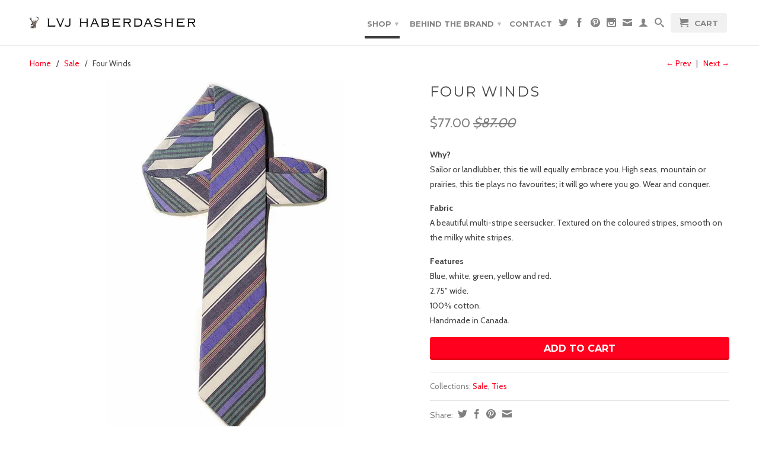

--- FILE ---
content_type: text/html; charset=utf-8
request_url: https://www.lvj.ca/collections/sale/products/four-winds
body_size: 14467
content:
<!DOCTYPE html>
<!--[if lt IE 7 ]><html class="ie ie6" lang="en"> <![endif]-->
<!--[if IE 7 ]><html class="ie ie7" lang="en"> <![endif]-->
<!--[if IE 8 ]><html class="ie ie8" lang="en"> <![endif]-->
<!--[if (gte IE 9)|!(IE)]><!--><html lang="en"> <!--<![endif]-->
  <head>
    <meta charset="utf-8">
    <meta http-equiv="cleartype" content="on">
    <meta name="robots" content="index,follow">
      
           
    <title>Four Winds - LVJ haberdasher</title>
    
    
      <meta name="description" content="Why? Sailor or landlubber, this tie will equally embrace you. High seas, mountain or prairies, this tie plays no favourites; it will go where you go. Wear and conquer. Fabric A beautiful multi-stripe seersucker. Textured on the coloured stripes, smooth on the milky white stripes. Features Blue, white, green, yellow and" />
    

    

<meta name="author" content="LVJ haberdasher">
<meta property="og:url" content="https://www.lvj.ca/products/four-winds">
<meta property="og:site_name" content="LVJ haberdasher">


  <meta property="og:type" content="product">
  <meta property="og:title" content="Four Winds">
  
  <meta property="og:image" content="http://www.lvj.ca/cdn/shop/products/stripe_grande.jpg?v=1378528569">
  <meta property="og:image:secure_url" content="https://www.lvj.ca/cdn/shop/products/stripe_grande.jpg?v=1378528569">
  
  <meta property="og:image" content="http://www.lvj.ca/cdn/shop/products/striped_grande.jpg?v=1365374769">
  <meta property="og:image:secure_url" content="https://www.lvj.ca/cdn/shop/products/striped_grande.jpg?v=1365374769">
  
  <meta property="og:price:amount" content="77.00">
  <meta property="og:price:currency" content="CAD">
  
    
  
    
    


  <meta property="og:description" content="Why? Sailor or landlubber, this tie will equally embrace you. High seas, mountain or prairies, this tie plays no favourites; it will go where you go. Wear and conquer. Fabric A beautiful multi-stripe seersucker. Textured on the coloured stripes, smooth on the milky white stripes. Features Blue, white, green, yellow and">





  <meta name="twitter:site" content="@lvjhaberdasher">


  <meta name="twitter:card" content="product">
  <meta name="twitter:title" content="Four Winds">
  <meta name="twitter:description" content="Why? Sailor or landlubber, this tie will equally embrace you. High seas, mountain or prairies, this tie plays no favourites; it will go where you go. Wear and conquer.
Fabric A beautiful multi-stripe seersucker. Textured on the coloured stripes, smooth on the milky white stripes.
Features Blue, white, green, yellow and red. 2.75&quot; wide. 100% cotton. Handmade in Canada.">
  <meta name="twitter:image" content="https://www.lvj.ca/cdn/shop/products/stripe_medium.jpg?v=1378528569">
  <meta name="twitter:image:width" content="240">
  <meta name="twitter:image:height" content="240">
  <meta name="twitter:label1" content="Price">
  <meta name="twitter:data1" content="$77.00 CAD">
  
  <meta name="twitter:label2" content="Brand">
  <meta name="twitter:data2" content="LVJ haberdasher">
  


    
      <link rel="prev" href="/collections/sale/products/blue-cotton-plaid">
    
    
      <link rel="next" href="/collections/sale/products/fuchsia-electric">
    

    <!-- Mobile Specific Metas -->
    <meta name="HandheldFriendly" content="True">
    <meta name="MobileOptimized" content="320">
    <meta name="viewport" content="width=device-width, initial-scale=1, maximum-scale=1"> 

    <!-- Stylesheets -->
    <link href="//www.lvj.ca/cdn/shop/t/5/assets/styles.css?v=87074346064901182631674755261" rel="stylesheet" type="text/css" media="all" />
    <!--[if lte IE 9]>
      <link href="//www.lvj.ca/cdn/shop/t/5/assets/ie.css?v=16370617434440559491419447213" rel="stylesheet" type="text/css" media="all" />
    <![endif]-->
    <!--[if lte IE 7]>
      <script src="//www.lvj.ca/cdn/shop/t/5/assets/lte-ie7.js?v=163036231798125265921419447210" type="text/javascript"></script>
    <![endif]-->

    <!-- Icons -->
    <link rel="shortcut icon" type="image/x-icon" href="//www.lvj.ca/cdn/shop/t/5/assets/favicon.png?v=31964131752398604011419451685">
    <link rel="canonical" href="https://www.lvj.ca/products/four-winds" />

    <!-- Custom Fonts -->
    <link href="//fonts.googleapis.com/css?family=.|Just+Another+Hand:light,normal,bold|Montserrat:light,normal,bold|Montserrat:light,normal,bold|Cabin:light,normal,bold" rel="stylesheet" type="text/css" />
    
    

    <!-- jQuery and jQuery fallback -->
    <script src="//ajax.googleapis.com/ajax/libs/jquery/1.11.1/jquery.min.js"></script>
    <script>window.jQuery || document.write("<script src='//www.lvj.ca/cdn/shop/t/5/assets/jquery.min.js?v=134162713284037891001419447210'>\x3C/script>")</script>
    <script src="//www.lvj.ca/cdn/shop/t/5/assets/app.js?v=27293910199257880311645576303" type="text/javascript"></script>
    <script src="//www.lvj.ca/cdn/shop/t/5/assets/cloudzoom.js?v=107713603792937751881419447209" type="text/javascript"></script>
    <script src="//www.lvj.ca/cdn/shopifycloud/storefront/assets/themes_support/option_selection-b017cd28.js" type="text/javascript"></script>        
    <script>window.performance && window.performance.mark && window.performance.mark('shopify.content_for_header.start');</script><meta id="shopify-digital-wallet" name="shopify-digital-wallet" content="/1617376/digital_wallets/dialog">
<meta name="shopify-checkout-api-token" content="b882253e9bdc433a6745e89b055b0178">
<meta id="in-context-paypal-metadata" data-shop-id="1617376" data-venmo-supported="false" data-environment="production" data-locale="en_US" data-paypal-v4="true" data-currency="CAD">
<link rel="alternate" type="application/json+oembed" href="https://www.lvj.ca/products/four-winds.oembed">
<script async="async" src="/checkouts/internal/preloads.js?locale=en-CA"></script>
<link rel="preconnect" href="https://shop.app" crossorigin="anonymous">
<script async="async" src="https://shop.app/checkouts/internal/preloads.js?locale=en-CA&shop_id=1617376" crossorigin="anonymous"></script>
<script id="apple-pay-shop-capabilities" type="application/json">{"shopId":1617376,"countryCode":"CA","currencyCode":"CAD","merchantCapabilities":["supports3DS"],"merchantId":"gid:\/\/shopify\/Shop\/1617376","merchantName":"LVJ haberdasher","requiredBillingContactFields":["postalAddress","email"],"requiredShippingContactFields":["postalAddress","email"],"shippingType":"shipping","supportedNetworks":["visa","masterCard","amex","discover","interac","jcb"],"total":{"type":"pending","label":"LVJ haberdasher","amount":"1.00"},"shopifyPaymentsEnabled":true,"supportsSubscriptions":true}</script>
<script id="shopify-features" type="application/json">{"accessToken":"b882253e9bdc433a6745e89b055b0178","betas":["rich-media-storefront-analytics"],"domain":"www.lvj.ca","predictiveSearch":true,"shopId":1617376,"locale":"en"}</script>
<script>var Shopify = Shopify || {};
Shopify.shop = "lvj-haberdasher.myshopify.com";
Shopify.locale = "en";
Shopify.currency = {"active":"CAD","rate":"1.0"};
Shopify.country = "CA";
Shopify.theme = {"name":"Retina","id":9199097,"schema_name":null,"schema_version":null,"theme_store_id":601,"role":"main"};
Shopify.theme.handle = "null";
Shopify.theme.style = {"id":null,"handle":null};
Shopify.cdnHost = "www.lvj.ca/cdn";
Shopify.routes = Shopify.routes || {};
Shopify.routes.root = "/";</script>
<script type="module">!function(o){(o.Shopify=o.Shopify||{}).modules=!0}(window);</script>
<script>!function(o){function n(){var o=[];function n(){o.push(Array.prototype.slice.apply(arguments))}return n.q=o,n}var t=o.Shopify=o.Shopify||{};t.loadFeatures=n(),t.autoloadFeatures=n()}(window);</script>
<script>
  window.ShopifyPay = window.ShopifyPay || {};
  window.ShopifyPay.apiHost = "shop.app\/pay";
  window.ShopifyPay.redirectState = null;
</script>
<script id="shop-js-analytics" type="application/json">{"pageType":"product"}</script>
<script defer="defer" async type="module" src="//www.lvj.ca/cdn/shopifycloud/shop-js/modules/v2/client.init-shop-cart-sync_C5BV16lS.en.esm.js"></script>
<script defer="defer" async type="module" src="//www.lvj.ca/cdn/shopifycloud/shop-js/modules/v2/chunk.common_CygWptCX.esm.js"></script>
<script type="module">
  await import("//www.lvj.ca/cdn/shopifycloud/shop-js/modules/v2/client.init-shop-cart-sync_C5BV16lS.en.esm.js");
await import("//www.lvj.ca/cdn/shopifycloud/shop-js/modules/v2/chunk.common_CygWptCX.esm.js");

  window.Shopify.SignInWithShop?.initShopCartSync?.({"fedCMEnabled":true,"windoidEnabled":true});

</script>
<script>
  window.Shopify = window.Shopify || {};
  if (!window.Shopify.featureAssets) window.Shopify.featureAssets = {};
  window.Shopify.featureAssets['shop-js'] = {"shop-cart-sync":["modules/v2/client.shop-cart-sync_ZFArdW7E.en.esm.js","modules/v2/chunk.common_CygWptCX.esm.js"],"init-fed-cm":["modules/v2/client.init-fed-cm_CmiC4vf6.en.esm.js","modules/v2/chunk.common_CygWptCX.esm.js"],"shop-button":["modules/v2/client.shop-button_tlx5R9nI.en.esm.js","modules/v2/chunk.common_CygWptCX.esm.js"],"shop-cash-offers":["modules/v2/client.shop-cash-offers_DOA2yAJr.en.esm.js","modules/v2/chunk.common_CygWptCX.esm.js","modules/v2/chunk.modal_D71HUcav.esm.js"],"init-windoid":["modules/v2/client.init-windoid_sURxWdc1.en.esm.js","modules/v2/chunk.common_CygWptCX.esm.js"],"shop-toast-manager":["modules/v2/client.shop-toast-manager_ClPi3nE9.en.esm.js","modules/v2/chunk.common_CygWptCX.esm.js"],"init-shop-email-lookup-coordinator":["modules/v2/client.init-shop-email-lookup-coordinator_B8hsDcYM.en.esm.js","modules/v2/chunk.common_CygWptCX.esm.js"],"init-shop-cart-sync":["modules/v2/client.init-shop-cart-sync_C5BV16lS.en.esm.js","modules/v2/chunk.common_CygWptCX.esm.js"],"avatar":["modules/v2/client.avatar_BTnouDA3.en.esm.js"],"pay-button":["modules/v2/client.pay-button_FdsNuTd3.en.esm.js","modules/v2/chunk.common_CygWptCX.esm.js"],"init-customer-accounts":["modules/v2/client.init-customer-accounts_DxDtT_ad.en.esm.js","modules/v2/client.shop-login-button_C5VAVYt1.en.esm.js","modules/v2/chunk.common_CygWptCX.esm.js","modules/v2/chunk.modal_D71HUcav.esm.js"],"init-shop-for-new-customer-accounts":["modules/v2/client.init-shop-for-new-customer-accounts_ChsxoAhi.en.esm.js","modules/v2/client.shop-login-button_C5VAVYt1.en.esm.js","modules/v2/chunk.common_CygWptCX.esm.js","modules/v2/chunk.modal_D71HUcav.esm.js"],"shop-login-button":["modules/v2/client.shop-login-button_C5VAVYt1.en.esm.js","modules/v2/chunk.common_CygWptCX.esm.js","modules/v2/chunk.modal_D71HUcav.esm.js"],"init-customer-accounts-sign-up":["modules/v2/client.init-customer-accounts-sign-up_CPSyQ0Tj.en.esm.js","modules/v2/client.shop-login-button_C5VAVYt1.en.esm.js","modules/v2/chunk.common_CygWptCX.esm.js","modules/v2/chunk.modal_D71HUcav.esm.js"],"shop-follow-button":["modules/v2/client.shop-follow-button_Cva4Ekp9.en.esm.js","modules/v2/chunk.common_CygWptCX.esm.js","modules/v2/chunk.modal_D71HUcav.esm.js"],"checkout-modal":["modules/v2/client.checkout-modal_BPM8l0SH.en.esm.js","modules/v2/chunk.common_CygWptCX.esm.js","modules/v2/chunk.modal_D71HUcav.esm.js"],"lead-capture":["modules/v2/client.lead-capture_Bi8yE_yS.en.esm.js","modules/v2/chunk.common_CygWptCX.esm.js","modules/v2/chunk.modal_D71HUcav.esm.js"],"shop-login":["modules/v2/client.shop-login_D6lNrXab.en.esm.js","modules/v2/chunk.common_CygWptCX.esm.js","modules/v2/chunk.modal_D71HUcav.esm.js"],"payment-terms":["modules/v2/client.payment-terms_CZxnsJam.en.esm.js","modules/v2/chunk.common_CygWptCX.esm.js","modules/v2/chunk.modal_D71HUcav.esm.js"]};
</script>
<script id="__st">var __st={"a":1617376,"offset":-25200,"reqid":"d91657da-1077-4a14-86a0-410d11dac17b-1768735898","pageurl":"www.lvj.ca\/collections\/sale\/products\/four-winds","u":"1de51667794a","p":"product","rtyp":"product","rid":130254849};</script>
<script>window.ShopifyPaypalV4VisibilityTracking = true;</script>
<script id="captcha-bootstrap">!function(){'use strict';const t='contact',e='account',n='new_comment',o=[[t,t],['blogs',n],['comments',n],[t,'customer']],c=[[e,'customer_login'],[e,'guest_login'],[e,'recover_customer_password'],[e,'create_customer']],r=t=>t.map((([t,e])=>`form[action*='/${t}']:not([data-nocaptcha='true']) input[name='form_type'][value='${e}']`)).join(','),a=t=>()=>t?[...document.querySelectorAll(t)].map((t=>t.form)):[];function s(){const t=[...o],e=r(t);return a(e)}const i='password',u='form_key',d=['recaptcha-v3-token','g-recaptcha-response','h-captcha-response',i],f=()=>{try{return window.sessionStorage}catch{return}},m='__shopify_v',_=t=>t.elements[u];function p(t,e,n=!1){try{const o=window.sessionStorage,c=JSON.parse(o.getItem(e)),{data:r}=function(t){const{data:e,action:n}=t;return t[m]||n?{data:e,action:n}:{data:t,action:n}}(c);for(const[e,n]of Object.entries(r))t.elements[e]&&(t.elements[e].value=n);n&&o.removeItem(e)}catch(o){console.error('form repopulation failed',{error:o})}}const l='form_type',E='cptcha';function T(t){t.dataset[E]=!0}const w=window,h=w.document,L='Shopify',v='ce_forms',y='captcha';let A=!1;((t,e)=>{const n=(g='f06e6c50-85a8-45c8-87d0-21a2b65856fe',I='https://cdn.shopify.com/shopifycloud/storefront-forms-hcaptcha/ce_storefront_forms_captcha_hcaptcha.v1.5.2.iife.js',D={infoText:'Protected by hCaptcha',privacyText:'Privacy',termsText:'Terms'},(t,e,n)=>{const o=w[L][v],c=o.bindForm;if(c)return c(t,g,e,D).then(n);var r;o.q.push([[t,g,e,D],n]),r=I,A||(h.body.append(Object.assign(h.createElement('script'),{id:'captcha-provider',async:!0,src:r})),A=!0)});var g,I,D;w[L]=w[L]||{},w[L][v]=w[L][v]||{},w[L][v].q=[],w[L][y]=w[L][y]||{},w[L][y].protect=function(t,e){n(t,void 0,e),T(t)},Object.freeze(w[L][y]),function(t,e,n,w,h,L){const[v,y,A,g]=function(t,e,n){const i=e?o:[],u=t?c:[],d=[...i,...u],f=r(d),m=r(i),_=r(d.filter((([t,e])=>n.includes(e))));return[a(f),a(m),a(_),s()]}(w,h,L),I=t=>{const e=t.target;return e instanceof HTMLFormElement?e:e&&e.form},D=t=>v().includes(t);t.addEventListener('submit',(t=>{const e=I(t);if(!e)return;const n=D(e)&&!e.dataset.hcaptchaBound&&!e.dataset.recaptchaBound,o=_(e),c=g().includes(e)&&(!o||!o.value);(n||c)&&t.preventDefault(),c&&!n&&(function(t){try{if(!f())return;!function(t){const e=f();if(!e)return;const n=_(t);if(!n)return;const o=n.value;o&&e.removeItem(o)}(t);const e=Array.from(Array(32),(()=>Math.random().toString(36)[2])).join('');!function(t,e){_(t)||t.append(Object.assign(document.createElement('input'),{type:'hidden',name:u})),t.elements[u].value=e}(t,e),function(t,e){const n=f();if(!n)return;const o=[...t.querySelectorAll(`input[type='${i}']`)].map((({name:t})=>t)),c=[...d,...o],r={};for(const[a,s]of new FormData(t).entries())c.includes(a)||(r[a]=s);n.setItem(e,JSON.stringify({[m]:1,action:t.action,data:r}))}(t,e)}catch(e){console.error('failed to persist form',e)}}(e),e.submit())}));const S=(t,e)=>{t&&!t.dataset[E]&&(n(t,e.some((e=>e===t))),T(t))};for(const o of['focusin','change'])t.addEventListener(o,(t=>{const e=I(t);D(e)&&S(e,y())}));const B=e.get('form_key'),M=e.get(l),P=B&&M;t.addEventListener('DOMContentLoaded',(()=>{const t=y();if(P)for(const e of t)e.elements[l].value===M&&p(e,B);[...new Set([...A(),...v().filter((t=>'true'===t.dataset.shopifyCaptcha))])].forEach((e=>S(e,t)))}))}(h,new URLSearchParams(w.location.search),n,t,e,['guest_login'])})(!0,!0)}();</script>
<script integrity="sha256-4kQ18oKyAcykRKYeNunJcIwy7WH5gtpwJnB7kiuLZ1E=" data-source-attribution="shopify.loadfeatures" defer="defer" src="//www.lvj.ca/cdn/shopifycloud/storefront/assets/storefront/load_feature-a0a9edcb.js" crossorigin="anonymous"></script>
<script crossorigin="anonymous" defer="defer" src="//www.lvj.ca/cdn/shopifycloud/storefront/assets/shopify_pay/storefront-65b4c6d7.js?v=20250812"></script>
<script data-source-attribution="shopify.dynamic_checkout.dynamic.init">var Shopify=Shopify||{};Shopify.PaymentButton=Shopify.PaymentButton||{isStorefrontPortableWallets:!0,init:function(){window.Shopify.PaymentButton.init=function(){};var t=document.createElement("script");t.src="https://www.lvj.ca/cdn/shopifycloud/portable-wallets/latest/portable-wallets.en.js",t.type="module",document.head.appendChild(t)}};
</script>
<script data-source-attribution="shopify.dynamic_checkout.buyer_consent">
  function portableWalletsHideBuyerConsent(e){var t=document.getElementById("shopify-buyer-consent"),n=document.getElementById("shopify-subscription-policy-button");t&&n&&(t.classList.add("hidden"),t.setAttribute("aria-hidden","true"),n.removeEventListener("click",e))}function portableWalletsShowBuyerConsent(e){var t=document.getElementById("shopify-buyer-consent"),n=document.getElementById("shopify-subscription-policy-button");t&&n&&(t.classList.remove("hidden"),t.removeAttribute("aria-hidden"),n.addEventListener("click",e))}window.Shopify?.PaymentButton&&(window.Shopify.PaymentButton.hideBuyerConsent=portableWalletsHideBuyerConsent,window.Shopify.PaymentButton.showBuyerConsent=portableWalletsShowBuyerConsent);
</script>
<script data-source-attribution="shopify.dynamic_checkout.cart.bootstrap">document.addEventListener("DOMContentLoaded",(function(){function t(){return document.querySelector("shopify-accelerated-checkout-cart, shopify-accelerated-checkout")}if(t())Shopify.PaymentButton.init();else{new MutationObserver((function(e,n){t()&&(Shopify.PaymentButton.init(),n.disconnect())})).observe(document.body,{childList:!0,subtree:!0})}}));
</script>
<link id="shopify-accelerated-checkout-styles" rel="stylesheet" media="screen" href="https://www.lvj.ca/cdn/shopifycloud/portable-wallets/latest/accelerated-checkout-backwards-compat.css" crossorigin="anonymous">
<style id="shopify-accelerated-checkout-cart">
        #shopify-buyer-consent {
  margin-top: 1em;
  display: inline-block;
  width: 100%;
}

#shopify-buyer-consent.hidden {
  display: none;
}

#shopify-subscription-policy-button {
  background: none;
  border: none;
  padding: 0;
  text-decoration: underline;
  font-size: inherit;
  cursor: pointer;
}

#shopify-subscription-policy-button::before {
  box-shadow: none;
}

      </style>

<script>window.performance && window.performance.mark && window.performance.mark('shopify.content_for_header.end');</script>
  <link href="https://monorail-edge.shopifysvc.com" rel="dns-prefetch">
<script>(function(){if ("sendBeacon" in navigator && "performance" in window) {try {var session_token_from_headers = performance.getEntriesByType('navigation')[0].serverTiming.find(x => x.name == '_s').description;} catch {var session_token_from_headers = undefined;}var session_cookie_matches = document.cookie.match(/_shopify_s=([^;]*)/);var session_token_from_cookie = session_cookie_matches && session_cookie_matches.length === 2 ? session_cookie_matches[1] : "";var session_token = session_token_from_headers || session_token_from_cookie || "";function handle_abandonment_event(e) {var entries = performance.getEntries().filter(function(entry) {return /monorail-edge.shopifysvc.com/.test(entry.name);});if (!window.abandonment_tracked && entries.length === 0) {window.abandonment_tracked = true;var currentMs = Date.now();var navigation_start = performance.timing.navigationStart;var payload = {shop_id: 1617376,url: window.location.href,navigation_start,duration: currentMs - navigation_start,session_token,page_type: "product"};window.navigator.sendBeacon("https://monorail-edge.shopifysvc.com/v1/produce", JSON.stringify({schema_id: "online_store_buyer_site_abandonment/1.1",payload: payload,metadata: {event_created_at_ms: currentMs,event_sent_at_ms: currentMs}}));}}window.addEventListener('pagehide', handle_abandonment_event);}}());</script>
<script id="web-pixels-manager-setup">(function e(e,d,r,n,o){if(void 0===o&&(o={}),!Boolean(null===(a=null===(i=window.Shopify)||void 0===i?void 0:i.analytics)||void 0===a?void 0:a.replayQueue)){var i,a;window.Shopify=window.Shopify||{};var t=window.Shopify;t.analytics=t.analytics||{};var s=t.analytics;s.replayQueue=[],s.publish=function(e,d,r){return s.replayQueue.push([e,d,r]),!0};try{self.performance.mark("wpm:start")}catch(e){}var l=function(){var e={modern:/Edge?\/(1{2}[4-9]|1[2-9]\d|[2-9]\d{2}|\d{4,})\.\d+(\.\d+|)|Firefox\/(1{2}[4-9]|1[2-9]\d|[2-9]\d{2}|\d{4,})\.\d+(\.\d+|)|Chrom(ium|e)\/(9{2}|\d{3,})\.\d+(\.\d+|)|(Maci|X1{2}).+ Version\/(15\.\d+|(1[6-9]|[2-9]\d|\d{3,})\.\d+)([,.]\d+|)( \(\w+\)|)( Mobile\/\w+|) Safari\/|Chrome.+OPR\/(9{2}|\d{3,})\.\d+\.\d+|(CPU[ +]OS|iPhone[ +]OS|CPU[ +]iPhone|CPU IPhone OS|CPU iPad OS)[ +]+(15[._]\d+|(1[6-9]|[2-9]\d|\d{3,})[._]\d+)([._]\d+|)|Android:?[ /-](13[3-9]|1[4-9]\d|[2-9]\d{2}|\d{4,})(\.\d+|)(\.\d+|)|Android.+Firefox\/(13[5-9]|1[4-9]\d|[2-9]\d{2}|\d{4,})\.\d+(\.\d+|)|Android.+Chrom(ium|e)\/(13[3-9]|1[4-9]\d|[2-9]\d{2}|\d{4,})\.\d+(\.\d+|)|SamsungBrowser\/([2-9]\d|\d{3,})\.\d+/,legacy:/Edge?\/(1[6-9]|[2-9]\d|\d{3,})\.\d+(\.\d+|)|Firefox\/(5[4-9]|[6-9]\d|\d{3,})\.\d+(\.\d+|)|Chrom(ium|e)\/(5[1-9]|[6-9]\d|\d{3,})\.\d+(\.\d+|)([\d.]+$|.*Safari\/(?![\d.]+ Edge\/[\d.]+$))|(Maci|X1{2}).+ Version\/(10\.\d+|(1[1-9]|[2-9]\d|\d{3,})\.\d+)([,.]\d+|)( \(\w+\)|)( Mobile\/\w+|) Safari\/|Chrome.+OPR\/(3[89]|[4-9]\d|\d{3,})\.\d+\.\d+|(CPU[ +]OS|iPhone[ +]OS|CPU[ +]iPhone|CPU IPhone OS|CPU iPad OS)[ +]+(10[._]\d+|(1[1-9]|[2-9]\d|\d{3,})[._]\d+)([._]\d+|)|Android:?[ /-](13[3-9]|1[4-9]\d|[2-9]\d{2}|\d{4,})(\.\d+|)(\.\d+|)|Mobile Safari.+OPR\/([89]\d|\d{3,})\.\d+\.\d+|Android.+Firefox\/(13[5-9]|1[4-9]\d|[2-9]\d{2}|\d{4,})\.\d+(\.\d+|)|Android.+Chrom(ium|e)\/(13[3-9]|1[4-9]\d|[2-9]\d{2}|\d{4,})\.\d+(\.\d+|)|Android.+(UC? ?Browser|UCWEB|U3)[ /]?(15\.([5-9]|\d{2,})|(1[6-9]|[2-9]\d|\d{3,})\.\d+)\.\d+|SamsungBrowser\/(5\.\d+|([6-9]|\d{2,})\.\d+)|Android.+MQ{2}Browser\/(14(\.(9|\d{2,})|)|(1[5-9]|[2-9]\d|\d{3,})(\.\d+|))(\.\d+|)|K[Aa][Ii]OS\/(3\.\d+|([4-9]|\d{2,})\.\d+)(\.\d+|)/},d=e.modern,r=e.legacy,n=navigator.userAgent;return n.match(d)?"modern":n.match(r)?"legacy":"unknown"}(),u="modern"===l?"modern":"legacy",c=(null!=n?n:{modern:"",legacy:""})[u],f=function(e){return[e.baseUrl,"/wpm","/b",e.hashVersion,"modern"===e.buildTarget?"m":"l",".js"].join("")}({baseUrl:d,hashVersion:r,buildTarget:u}),m=function(e){var d=e.version,r=e.bundleTarget,n=e.surface,o=e.pageUrl,i=e.monorailEndpoint;return{emit:function(e){var a=e.status,t=e.errorMsg,s=(new Date).getTime(),l=JSON.stringify({metadata:{event_sent_at_ms:s},events:[{schema_id:"web_pixels_manager_load/3.1",payload:{version:d,bundle_target:r,page_url:o,status:a,surface:n,error_msg:t},metadata:{event_created_at_ms:s}}]});if(!i)return console&&console.warn&&console.warn("[Web Pixels Manager] No Monorail endpoint provided, skipping logging."),!1;try{return self.navigator.sendBeacon.bind(self.navigator)(i,l)}catch(e){}var u=new XMLHttpRequest;try{return u.open("POST",i,!0),u.setRequestHeader("Content-Type","text/plain"),u.send(l),!0}catch(e){return console&&console.warn&&console.warn("[Web Pixels Manager] Got an unhandled error while logging to Monorail."),!1}}}}({version:r,bundleTarget:l,surface:e.surface,pageUrl:self.location.href,monorailEndpoint:e.monorailEndpoint});try{o.browserTarget=l,function(e){var d=e.src,r=e.async,n=void 0===r||r,o=e.onload,i=e.onerror,a=e.sri,t=e.scriptDataAttributes,s=void 0===t?{}:t,l=document.createElement("script"),u=document.querySelector("head"),c=document.querySelector("body");if(l.async=n,l.src=d,a&&(l.integrity=a,l.crossOrigin="anonymous"),s)for(var f in s)if(Object.prototype.hasOwnProperty.call(s,f))try{l.dataset[f]=s[f]}catch(e){}if(o&&l.addEventListener("load",o),i&&l.addEventListener("error",i),u)u.appendChild(l);else{if(!c)throw new Error("Did not find a head or body element to append the script");c.appendChild(l)}}({src:f,async:!0,onload:function(){if(!function(){var e,d;return Boolean(null===(d=null===(e=window.Shopify)||void 0===e?void 0:e.analytics)||void 0===d?void 0:d.initialized)}()){var d=window.webPixelsManager.init(e)||void 0;if(d){var r=window.Shopify.analytics;r.replayQueue.forEach((function(e){var r=e[0],n=e[1],o=e[2];d.publishCustomEvent(r,n,o)})),r.replayQueue=[],r.publish=d.publishCustomEvent,r.visitor=d.visitor,r.initialized=!0}}},onerror:function(){return m.emit({status:"failed",errorMsg:"".concat(f," has failed to load")})},sri:function(e){var d=/^sha384-[A-Za-z0-9+/=]+$/;return"string"==typeof e&&d.test(e)}(c)?c:"",scriptDataAttributes:o}),m.emit({status:"loading"})}catch(e){m.emit({status:"failed",errorMsg:(null==e?void 0:e.message)||"Unknown error"})}}})({shopId: 1617376,storefrontBaseUrl: "https://www.lvj.ca",extensionsBaseUrl: "https://extensions.shopifycdn.com/cdn/shopifycloud/web-pixels-manager",monorailEndpoint: "https://monorail-edge.shopifysvc.com/unstable/produce_batch",surface: "storefront-renderer",enabledBetaFlags: ["2dca8a86"],webPixelsConfigList: [{"id":"105676955","eventPayloadVersion":"v1","runtimeContext":"LAX","scriptVersion":"1","type":"CUSTOM","privacyPurposes":["ANALYTICS"],"name":"Google Analytics tag (migrated)"},{"id":"shopify-app-pixel","configuration":"{}","eventPayloadVersion":"v1","runtimeContext":"STRICT","scriptVersion":"0450","apiClientId":"shopify-pixel","type":"APP","privacyPurposes":["ANALYTICS","MARKETING"]},{"id":"shopify-custom-pixel","eventPayloadVersion":"v1","runtimeContext":"LAX","scriptVersion":"0450","apiClientId":"shopify-pixel","type":"CUSTOM","privacyPurposes":["ANALYTICS","MARKETING"]}],isMerchantRequest: false,initData: {"shop":{"name":"LVJ haberdasher","paymentSettings":{"currencyCode":"CAD"},"myshopifyDomain":"lvj-haberdasher.myshopify.com","countryCode":"CA","storefrontUrl":"https:\/\/www.lvj.ca"},"customer":null,"cart":null,"checkout":null,"productVariants":[{"price":{"amount":77.0,"currencyCode":"CAD"},"product":{"title":"Four Winds","vendor":"LVJ haberdasher","id":"130254849","untranslatedTitle":"Four Winds","url":"\/products\/four-winds","type":"Tie"},"id":"294703271","image":{"src":"\/\/www.lvj.ca\/cdn\/shop\/products\/stripe.jpg?v=1378528569"},"sku":"NTFW","title":"Four Winds","untranslatedTitle":"Four Winds"}],"purchasingCompany":null},},"https://www.lvj.ca/cdn","fcfee988w5aeb613cpc8e4bc33m6693e112",{"modern":"","legacy":""},{"shopId":"1617376","storefrontBaseUrl":"https:\/\/www.lvj.ca","extensionBaseUrl":"https:\/\/extensions.shopifycdn.com\/cdn\/shopifycloud\/web-pixels-manager","surface":"storefront-renderer","enabledBetaFlags":"[\"2dca8a86\"]","isMerchantRequest":"false","hashVersion":"fcfee988w5aeb613cpc8e4bc33m6693e112","publish":"custom","events":"[[\"page_viewed\",{}],[\"product_viewed\",{\"productVariant\":{\"price\":{\"amount\":77.0,\"currencyCode\":\"CAD\"},\"product\":{\"title\":\"Four Winds\",\"vendor\":\"LVJ haberdasher\",\"id\":\"130254849\",\"untranslatedTitle\":\"Four Winds\",\"url\":\"\/products\/four-winds\",\"type\":\"Tie\"},\"id\":\"294703271\",\"image\":{\"src\":\"\/\/www.lvj.ca\/cdn\/shop\/products\/stripe.jpg?v=1378528569\"},\"sku\":\"NTFW\",\"title\":\"Four Winds\",\"untranslatedTitle\":\"Four Winds\"}}]]"});</script><script>
  window.ShopifyAnalytics = window.ShopifyAnalytics || {};
  window.ShopifyAnalytics.meta = window.ShopifyAnalytics.meta || {};
  window.ShopifyAnalytics.meta.currency = 'CAD';
  var meta = {"product":{"id":130254849,"gid":"gid:\/\/shopify\/Product\/130254849","vendor":"LVJ haberdasher","type":"Tie","handle":"four-winds","variants":[{"id":294703271,"price":7700,"name":"Four Winds - Four Winds","public_title":"Four Winds","sku":"NTFW"}],"remote":false},"page":{"pageType":"product","resourceType":"product","resourceId":130254849,"requestId":"d91657da-1077-4a14-86a0-410d11dac17b-1768735898"}};
  for (var attr in meta) {
    window.ShopifyAnalytics.meta[attr] = meta[attr];
  }
</script>
<script class="analytics">
  (function () {
    var customDocumentWrite = function(content) {
      var jquery = null;

      if (window.jQuery) {
        jquery = window.jQuery;
      } else if (window.Checkout && window.Checkout.$) {
        jquery = window.Checkout.$;
      }

      if (jquery) {
        jquery('body').append(content);
      }
    };

    var hasLoggedConversion = function(token) {
      if (token) {
        return document.cookie.indexOf('loggedConversion=' + token) !== -1;
      }
      return false;
    }

    var setCookieIfConversion = function(token) {
      if (token) {
        var twoMonthsFromNow = new Date(Date.now());
        twoMonthsFromNow.setMonth(twoMonthsFromNow.getMonth() + 2);

        document.cookie = 'loggedConversion=' + token + '; expires=' + twoMonthsFromNow;
      }
    }

    var trekkie = window.ShopifyAnalytics.lib = window.trekkie = window.trekkie || [];
    if (trekkie.integrations) {
      return;
    }
    trekkie.methods = [
      'identify',
      'page',
      'ready',
      'track',
      'trackForm',
      'trackLink'
    ];
    trekkie.factory = function(method) {
      return function() {
        var args = Array.prototype.slice.call(arguments);
        args.unshift(method);
        trekkie.push(args);
        return trekkie;
      };
    };
    for (var i = 0; i < trekkie.methods.length; i++) {
      var key = trekkie.methods[i];
      trekkie[key] = trekkie.factory(key);
    }
    trekkie.load = function(config) {
      trekkie.config = config || {};
      trekkie.config.initialDocumentCookie = document.cookie;
      var first = document.getElementsByTagName('script')[0];
      var script = document.createElement('script');
      script.type = 'text/javascript';
      script.onerror = function(e) {
        var scriptFallback = document.createElement('script');
        scriptFallback.type = 'text/javascript';
        scriptFallback.onerror = function(error) {
                var Monorail = {
      produce: function produce(monorailDomain, schemaId, payload) {
        var currentMs = new Date().getTime();
        var event = {
          schema_id: schemaId,
          payload: payload,
          metadata: {
            event_created_at_ms: currentMs,
            event_sent_at_ms: currentMs
          }
        };
        return Monorail.sendRequest("https://" + monorailDomain + "/v1/produce", JSON.stringify(event));
      },
      sendRequest: function sendRequest(endpointUrl, payload) {
        // Try the sendBeacon API
        if (window && window.navigator && typeof window.navigator.sendBeacon === 'function' && typeof window.Blob === 'function' && !Monorail.isIos12()) {
          var blobData = new window.Blob([payload], {
            type: 'text/plain'
          });

          if (window.navigator.sendBeacon(endpointUrl, blobData)) {
            return true;
          } // sendBeacon was not successful

        } // XHR beacon

        var xhr = new XMLHttpRequest();

        try {
          xhr.open('POST', endpointUrl);
          xhr.setRequestHeader('Content-Type', 'text/plain');
          xhr.send(payload);
        } catch (e) {
          console.log(e);
        }

        return false;
      },
      isIos12: function isIos12() {
        return window.navigator.userAgent.lastIndexOf('iPhone; CPU iPhone OS 12_') !== -1 || window.navigator.userAgent.lastIndexOf('iPad; CPU OS 12_') !== -1;
      }
    };
    Monorail.produce('monorail-edge.shopifysvc.com',
      'trekkie_storefront_load_errors/1.1',
      {shop_id: 1617376,
      theme_id: 9199097,
      app_name: "storefront",
      context_url: window.location.href,
      source_url: "//www.lvj.ca/cdn/s/trekkie.storefront.cd680fe47e6c39ca5d5df5f0a32d569bc48c0f27.min.js"});

        };
        scriptFallback.async = true;
        scriptFallback.src = '//www.lvj.ca/cdn/s/trekkie.storefront.cd680fe47e6c39ca5d5df5f0a32d569bc48c0f27.min.js';
        first.parentNode.insertBefore(scriptFallback, first);
      };
      script.async = true;
      script.src = '//www.lvj.ca/cdn/s/trekkie.storefront.cd680fe47e6c39ca5d5df5f0a32d569bc48c0f27.min.js';
      first.parentNode.insertBefore(script, first);
    };
    trekkie.load(
      {"Trekkie":{"appName":"storefront","development":false,"defaultAttributes":{"shopId":1617376,"isMerchantRequest":null,"themeId":9199097,"themeCityHash":"11931577749010599108","contentLanguage":"en","currency":"CAD","eventMetadataId":"4bcf506e-6970-48bd-bc38-9b279e26e78f"},"isServerSideCookieWritingEnabled":true,"monorailRegion":"shop_domain","enabledBetaFlags":["65f19447"]},"Session Attribution":{},"S2S":{"facebookCapiEnabled":false,"source":"trekkie-storefront-renderer","apiClientId":580111}}
    );

    var loaded = false;
    trekkie.ready(function() {
      if (loaded) return;
      loaded = true;

      window.ShopifyAnalytics.lib = window.trekkie;

      var originalDocumentWrite = document.write;
      document.write = customDocumentWrite;
      try { window.ShopifyAnalytics.merchantGoogleAnalytics.call(this); } catch(error) {};
      document.write = originalDocumentWrite;

      window.ShopifyAnalytics.lib.page(null,{"pageType":"product","resourceType":"product","resourceId":130254849,"requestId":"d91657da-1077-4a14-86a0-410d11dac17b-1768735898","shopifyEmitted":true});

      var match = window.location.pathname.match(/checkouts\/(.+)\/(thank_you|post_purchase)/)
      var token = match? match[1]: undefined;
      if (!hasLoggedConversion(token)) {
        setCookieIfConversion(token);
        window.ShopifyAnalytics.lib.track("Viewed Product",{"currency":"CAD","variantId":294703271,"productId":130254849,"productGid":"gid:\/\/shopify\/Product\/130254849","name":"Four Winds - Four Winds","price":"77.00","sku":"NTFW","brand":"LVJ haberdasher","variant":"Four Winds","category":"Tie","nonInteraction":true,"remote":false},undefined,undefined,{"shopifyEmitted":true});
      window.ShopifyAnalytics.lib.track("monorail:\/\/trekkie_storefront_viewed_product\/1.1",{"currency":"CAD","variantId":294703271,"productId":130254849,"productGid":"gid:\/\/shopify\/Product\/130254849","name":"Four Winds - Four Winds","price":"77.00","sku":"NTFW","brand":"LVJ haberdasher","variant":"Four Winds","category":"Tie","nonInteraction":true,"remote":false,"referer":"https:\/\/www.lvj.ca\/collections\/sale\/products\/four-winds"});
      }
    });


        var eventsListenerScript = document.createElement('script');
        eventsListenerScript.async = true;
        eventsListenerScript.src = "//www.lvj.ca/cdn/shopifycloud/storefront/assets/shop_events_listener-3da45d37.js";
        document.getElementsByTagName('head')[0].appendChild(eventsListenerScript);

})();</script>
  <script>
  if (!window.ga || (window.ga && typeof window.ga !== 'function')) {
    window.ga = function ga() {
      (window.ga.q = window.ga.q || []).push(arguments);
      if (window.Shopify && window.Shopify.analytics && typeof window.Shopify.analytics.publish === 'function') {
        window.Shopify.analytics.publish("ga_stub_called", {}, {sendTo: "google_osp_migration"});
      }
      console.error("Shopify's Google Analytics stub called with:", Array.from(arguments), "\nSee https://help.shopify.com/manual/promoting-marketing/pixels/pixel-migration#google for more information.");
    };
    if (window.Shopify && window.Shopify.analytics && typeof window.Shopify.analytics.publish === 'function') {
      window.Shopify.analytics.publish("ga_stub_initialized", {}, {sendTo: "google_osp_migration"});
    }
  }
</script>
<script
  defer
  src="https://www.lvj.ca/cdn/shopifycloud/perf-kit/shopify-perf-kit-3.0.4.min.js"
  data-application="storefront-renderer"
  data-shop-id="1617376"
  data-render-region="gcp-us-central1"
  data-page-type="product"
  data-theme-instance-id="9199097"
  data-theme-name=""
  data-theme-version=""
  data-monorail-region="shop_domain"
  data-resource-timing-sampling-rate="10"
  data-shs="true"
  data-shs-beacon="true"
  data-shs-export-with-fetch="true"
  data-shs-logs-sample-rate="1"
  data-shs-beacon-endpoint="https://www.lvj.ca/api/collect"
></script>
</head>
  <body class="product">
    <div>
      <div id="header" class="mm-fixed-top">
        <a href="#nav" class="icon-menu"> <span>Menu</span></a>
        <a href="#cart" class="icon-cart right"> <span>Cart</span></a>
      </div>
      
      <div class="hidden">
        <div id="nav">
          <ul>
            
              
                <li ><a href="http://www.lvj.ca/collections" title="Shop">Shop</a>
                  <ul>
                    
                      
                        <li ><a href="/collections/ties" title="Ties">Ties</a></li>
                      
                    
                      
                        <li ><a href="/collections/bows" title="Bow Ties">Bow Ties</a></li>
                      
                    
                      
                        <li ><a href="/collections/pocket-squares" title="Pocket Squares">Pocket Squares</a></li>
                      
                    
                      
                        <li ><a href="/collections/keychains" title="Keychains">Keychains</a></li>
                      
                    
                      
                        <li class="Selected"><a href="/collections/sale" title="Sale">Sale</a></li>
                      
                    
                  </ul>
                </li>
              
            
              
                <li ><a href="/pages/abstract" title="Behind The Brand">Behind The Brand</a>
                  <ul>
                    
                      
                        <li ><a href="/pages/abstract" title="Short Story">Short Story</a></li>
                      
                    
                      
                        <li ><a href="/pages/philosophy" title="Philosophy">Philosophy</a></li>
                      
                    
                      
                        <li ><a href="/pages/process" title="Handmade Process">Handmade Process</a></li>
                      
                    
                  </ul>
                </li>
              
            
              
                <li ><a href="/pages/contact" title="Contact">Contact</a></li>
              
            
            
              
                <li>
                  <a href="https://www.lvj.ca/customer_authentication/redirect?locale=en&amp;region_country=CA" id="customer_login_link">My Account</a>
                </li>
              
            
          </ul>
        </div> 
          
        <div id="cart">
          <ul>
            <li class="mm-subtitle"><a class="mm-subclose continue" href="#cart">Continue Shopping</a></li>

            
              <li class="Label">Your Cart is Empty</li>
            
          </ul>
        </div>
      </div>

      <div class="header mm-fixed-top header_bar">
        <div class="container"> 
          <div class="four columns logo">
            <a href="https://www.lvj.ca" title="LVJ haberdasher">
              
                <img src="//www.lvj.ca/cdn/shop/t/5/assets/logo.png?v=22816159681732989441419448972" alt="LVJ haberdasher" data-src="//www.lvj.ca/cdn/shop/t/5/assets/logo.png?v=22816159681732989441419448972" data-src-home="//www.lvj.ca/cdn/shop/t/5/assets/logo_home.png?v=109707768843050456361419968873" />
              
            </a>
          </div>

          <div class="twelve columns nav mobile_hidden">
            <ul class="menu">
              
                

                  
                  
                  
                  

                  <li><a href="http://www.lvj.ca/collections" title="Shop" class="sub-menu  active">Shop                     
                    <span class="arrow">▾</span></a> 
                    <div class="dropdown ">
                      <ul>
                        
                        
                        
                          
                          <li><a href="/collections/ties" title="Ties">Ties</a></li>
                          

                          
                        
                          
                          <li><a href="/collections/bows" title="Bow Ties">Bow Ties</a></li>
                          

                          
                        
                          
                          <li><a href="/collections/pocket-squares" title="Pocket Squares">Pocket Squares</a></li>
                          

                          
                        
                          
                          <li><a href="/collections/keychains" title="Keychains">Keychains</a></li>
                          

                          
                        
                          
                          <li><a href="/collections/sale" title="Sale">Sale</a></li>
                          

                          
                        
                      </ul>
                    </div>
                  </li>
                
              
                

                  
                  
                  
                  

                  <li><a href="/pages/abstract" title="Behind The Brand" class="sub-menu  ">Behind The Brand                     
                    <span class="arrow">▾</span></a> 
                    <div class="dropdown ">
                      <ul>
                        
                        
                        
                          
                          <li><a href="/pages/abstract" title="Short Story">Short Story</a></li>
                          

                          
                        
                          
                          <li><a href="/pages/philosophy" title="Philosophy">Philosophy</a></li>
                          

                          
                        
                          
                          <li><a href="/pages/process" title="Handmade Process">Handmade Process</a></li>
                          

                          
                        
                      </ul>
                    </div>
                  </li>
                
              
                
                  <li><a href="/pages/contact" title="Contact" class="top-link ">Contact</a></li>
                
              
            
              
                
                  <li><a href="http://www.twitter.com/lvjhaberdasher" title="LVJ haberdasher on Twitter" rel="me" target="_blank" class="icon-twitter"></a></li>
                
                
                
                  <li><a href="http://www.facebook.com/lvjhaberdasher" title="LVJ haberdasher on Facebook" rel="me" target="_blank" class="icon-facebook"></a></li>
                
                
                
                
                

                
                
                
                  <li><a href="http://www.pinterest.com/lvjhaberdasher/" title="LVJ haberdasher on Pinterest" rel="me" target="_blank" class="icon-pinterest"></a></li>
                
                
                
                
                
                
                

                
                  <li><a href="http://www.instagram.com/lvjhaberdasher" title="LVJ haberdasher on Instagram" rel="me" target="_blank" class="icon-instagram"></a></li>
                

                
                  <li><a href="mailto:info@lvj.ca" title="Email LVJ haberdasher" target="_blank" class="icon-mail"></a></li>
                
              
              
                <li>
                  <a href="/account" title="My Account " class="icon-user"></a>
                </li>
              
              
                <li>
                  <a href="/search" title="Search" class="icon-search" id="search-toggle"></a>
                </li>
              
              
              <li>
                <a href="#cart" class="icon-cart cart-button"> <span>Cart</span></a>
              </li>
            </ul>
          </div>
        </div>
      </div>


      
        <div class="container main content"> 
      

      

      
        <div class="sixteen columns">
  <div class="clearfix breadcrumb">
    <div class="right mobile_hidden">
      
        
        <a href="/collections/sale/products/blue-cotton-plaid" title="">&larr; Prev</a>
        &nbsp; | &nbsp;
      

      
        
        <a href="/collections/sale/products/fuchsia-electric" title="">Next &rarr;</a>
      
    </div>

    <div class="breadcrumb_text">
      <span itemscope itemtype="http://data-vocabulary.org/Breadcrumb"><a href="https://www.lvj.ca" title="LVJ haberdasher" itemprop="url"><span itemprop="title">Home</span></a></span> 
      &nbsp; / &nbsp;
      <span itemscope itemtype="http://data-vocabulary.org/Breadcrumb">
        
          <a href="/collections/sale" title="Sale">Sale</a>
        
      </span>
      &nbsp; / &nbsp; 
      Four Winds
    </div>
  </div>
</div>


  <div class="sixteen columns" itemscope itemtype="http://data-vocabulary.org/Product">
    <div id="product-130254849">



	<div class="section product_section clearfix">
	  
  	              
       <div class="nine columns alpha">
         

<div class="flexslider product_gallery product_slider" id="product-130254849-gallery">
  <ul class="slides">
    
      <li data-thumb="//www.lvj.ca/cdn/shop/products/stripe_grande.jpg?v=1378528569" data-title="Four Winds">
        
          <a href="//www.lvj.ca/cdn/shop/products/stripe.jpg?v=1378528569" class="fancybox" data-fancybox-group="130254849" title="Four Winds">
            <img src="//www.lvj.ca/cdn/shop/t/5/assets/loader.gif?v=38408244440897529091419447210" data-src="//www.lvj.ca/cdn/shop/products/stripe_grande.jpg?v=1378528569" data-src-retina="//www.lvj.ca/cdn/shop/products/stripe_1024x1024.jpg?v=1378528569" alt="Four Winds" data-index="0" data-image-id="250168281" data-cloudzoom="zoomImage: '//www.lvj.ca/cdn/shop/products/stripe.jpg?v=1378528569', tintColor: '#ffffff', zoomPosition: 'inside', zoomOffsetX: 0, hoverIntentDelay: 100, touchStartDelay: 250" class="cloudzoom featured_image" />
          </a>
        
      </li>
    
      <li data-thumb="//www.lvj.ca/cdn/shop/products/striped_grande.jpg?v=1365374769" data-title="Four Winds">
        
          <a href="//www.lvj.ca/cdn/shop/products/striped.jpg?v=1365374769" class="fancybox" data-fancybox-group="130254849" title="Four Winds">
            <img src="//www.lvj.ca/cdn/shop/t/5/assets/loader.gif?v=38408244440897529091419447210" data-src="//www.lvj.ca/cdn/shop/products/striped_grande.jpg?v=1365374769" data-src-retina="//www.lvj.ca/cdn/shop/products/striped_1024x1024.jpg?v=1365374769" alt="Four Winds" data-index="1" data-image-id="250168593" data-cloudzoom="zoomImage: '//www.lvj.ca/cdn/shop/products/striped.jpg?v=1365374769', tintColor: '#ffffff', zoomPosition: 'inside', zoomOffsetX: 0, hoverIntentDelay: 100, touchStartDelay: 250" class="cloudzoom " />
          </a>
        
      </li>
    
  </ul>
</div>
        </div>
     

     <div class="seven columns omega">
       <h1 class="product_name" itemprop="name">Four Winds</h1>
       

      
      <p class="modal_price" itemprop="offerDetails" itemscope itemtype="http://data-vocabulary.org/Offer">
         <meta itemprop="currency" content="CAD" />
         <meta itemprop="seller" content="LVJ haberdasher" />
         <meta itemprop="availability" content="in_stock" />
         
         <span class="sold_out"></span>
         <span itemprop="price" content="77.00" class="sale">
            <span class="current_price">
              
                $77.00 
              
            </span>
         </span>
         <span class="was_price">
          
            $87.00
          
         </span>
      </p>
     
      

       
         
          <div class="description" itemprop="description">
            <p><b>Why?</b><br> Sailor or landlubber, this tie will equally embrace you. High seas, mountain or prairies, this tie plays no favourites; it will go where you go. Wear and conquer.</p>
<p><b>Fabric</b><br> A beautiful multi-stripe seersucker. Textured on the coloured stripes, smooth on the milky white stripes.</p>
<p><b>Features</b><br> Blue, white, green, yellow and red.<br> 2.75" wide.<br> 100% cotton.<br> Handmade in Canada.</p>
          </div>
        
       

       
  <form action="/cart/add" method="post" class="clearfix product_form" data-money-format="${{amount}}" data-shop-currency="CAD" id="product-form-130254849">
    
    
    
    
      <input type="hidden" name="id" value="294703271" />
    
 
    
    <div class="purchase clearfix ">
      
      <input type="submit" name="add" value="Add to Cart" class="action_button add_to_cart" />
    </div>  
  </form>

  


       

      
       <hr />
      
     
       <div class="meta">
         
           <p>
             <span class="label">Collections:</span> 
             <span>
              
                <a href="/collections/sale" title="Sale">Sale</a>, 
              
                <a href="/collections/ties" title="Ties">Ties</a> 
              
            </span>
          </p>
         
       
         
       
        
       </div>

        




  <hr />
  
<span class="social_buttons">
  Share: 

  

  

    <a href="https://twitter.com/intent/tweet?text=Check out Four Winds from @lvjhaberdasher: https://www.lvj.ca/products/four-winds" target="_blank" class="icon-twitter" title="Share this on Twitter"></a>

    <a href="https://www.facebook.com/sharer/sharer.php?u=https://www.lvj.ca/products/four-winds" target="_blank" class="icon-facebook" title="Share this on Facebook"></a>

    
      <a href="//pinterest.com/pin/create/button/?url=https://www.lvj.ca/products/four-winds&amp;media=//www.lvj.ca/cdn/shop/products/stripe.jpg?v=1378528569&amp;description=Four Winds from LVJ haberdasher" target="_blank" class="icon-pinterest" title="Share this on Pinterest"></a>&nbsp;
    

    <a href="mailto:?subject=Thought you might like Four Winds&amp;body=Hey, I was browsing LVJ haberdasher and found Four Winds. I wanted to share it with you.%0D%0A%0D%0Ahttps://www.lvj.ca/products/four-winds" target="_blank" class="icon-mail" title="Email this to a friend"></a>
</span>



     
    </div>
    
    
  </div>

  
  </div>

  
    

    

    
      
    
      <br class="clear" />
      <br class="clear" />
      <h4 class="title center">Related Items</h4>

      
      
      
      






  
    

      
  <div class="one-third column alpha thumbnail even">


  

  <a href="/collections/sale/products/blue-cotton-plaid" title="Blue Cotton Plaid">
    <div class="relative product_image">
      <img  src="//www.lvj.ca/cdn/shop/t/5/assets/loader.gif?v=38408244440897529091419447210" data-src="//www.lvj.ca/cdn/shop/products/MG_7061_1_of_34_large.jpg?v=1357604411" data-src-retina="//www.lvj.ca/cdn/shop/products/MG_7061_1_of_34_grande.jpg?v=1357604411" alt="blue cotton plaid bow" />

      
        <span data-fancybox-href="#product-112582240" class="quick_shop action_button" data-gallery="product-112582240-gallery">
          + Quick Shop
        </span>
      
    </div>

    <div class="info">            
      <span class="title">Blue Cotton Plaid</span>
      <span class="price sale">
        
          
          $44.00
        
        
          <span class="was_price">$84.00</span>
        
      </span>
    </div>
    
      <div class="sale_banner">Sale</div>
    
    
      
    
      
    
  </a>
</div>


  <div id="product-112582240" class="modal">
    <div class="container section" style="width: inherit">
      
      <div class="eight columns" style="padding-left: 15px">
        

<div class="flexslider product_gallery " id="product-112582240-gallery">
  <ul class="slides">
    
      <li data-thumb="//www.lvj.ca/cdn/shop/products/MG_7061_1_of_34_grande.jpg?v=1357604411" data-title="blue cotton plaid bow">
        
          <a href="//www.lvj.ca/cdn/shop/products/MG_7061_1_of_34.jpg?v=1357604411" class="fancybox" data-fancybox-group="112582240" title="blue cotton plaid bow">
            <img src="//www.lvj.ca/cdn/shop/t/5/assets/loader.gif?v=38408244440897529091419447210" data-src="//www.lvj.ca/cdn/shop/products/MG_7061_1_of_34_grande.jpg?v=1357604411" data-src-retina="//www.lvj.ca/cdn/shop/products/MG_7061_1_of_34_1024x1024.jpg?v=1357604411" alt="blue cotton plaid bow" data-index="0" data-image-id="218560850" data-cloudzoom="zoomImage: '//www.lvj.ca/cdn/shop/products/MG_7061_1_of_34.jpg?v=1357604411', tintColor: '#ffffff', zoomPosition: 'inside', zoomOffsetX: 0, hoverIntentDelay: 100, touchStartDelay: 250" class="cloudzoom featured_image" />
          </a>
        
      </li>
    
      <li data-thumb="//www.lvj.ca/cdn/shop/products/MG_6906_17_of_20_grande.jpeg?v=1357604417" data-title="blue cotton plaid bow close up">
        
          <a href="//www.lvj.ca/cdn/shop/products/MG_6906_17_of_20.jpeg?v=1357604417" class="fancybox" data-fancybox-group="112582240" title="blue cotton plaid bow close up">
            <img src="//www.lvj.ca/cdn/shop/t/5/assets/loader.gif?v=38408244440897529091419447210" data-src="//www.lvj.ca/cdn/shop/products/MG_6906_17_of_20_grande.jpeg?v=1357604417" data-src-retina="//www.lvj.ca/cdn/shop/products/MG_6906_17_of_20_1024x1024.jpeg?v=1357604417" alt="blue cotton plaid bow close up" data-index="1" data-image-id="218560842" data-cloudzoom="zoomImage: '//www.lvj.ca/cdn/shop/products/MG_6906_17_of_20.jpeg?v=1357604417', tintColor: '#ffffff', zoomPosition: 'inside', zoomOffsetX: 0, hoverIntentDelay: 100, touchStartDelay: 250" class="cloudzoom " />
          </a>
        
      </li>
    
  </ul>
</div>
      </div>
      
      <div class="six columns">
        <h3>Blue Cotton Plaid</h3>

        <p class="modal_price">
          <span class="sold_out"></span>
          <span class="current_price sale">
            $44.00
          </span>
          <span class="was_price">
            
              $84.00 
            
          </span>
        </p>

        

        
          
            <p>
              Why? Colour mix. Big pattern. Not a yawner. The LVJ deers favourite. Fabric A heavier weight, luxurious cotton fabric. The texture of this adds depth and vibrancy to the deep,...
            </p>
          
          <p>
            <a href="/collections/sale/products/blue-cotton-plaid" class="view_product_info" title="Blue Cotton Plaid">View full product details &raquo;</a>
          </p>
          <hr />
        
        
        
  <form action="/cart/add" method="post" class="clearfix product_form" data-money-format="${{amount}}" data-shop-currency="CAD" id="product-form-112582240">
    
    
    
    
      <input type="hidden" name="id" value="257552710" />
    
 
    
    <div class="purchase clearfix ">
      
      <input type="submit" name="add" value="Add to Cart" class="action_button add_to_cart" />
    </div>  
  </form>

  


        
      </div>
    </div>
  </div>


      
            
      
        
  
  


  
    
  
  


  
    

      
  <div class="one-third column  thumbnail odd">


  

  <a href="/collections/sale/products/fuchsia-electric" title="Fuchsia Electric">
    <div class="relative product_image">
      <img  src="//www.lvj.ca/cdn/shop/t/5/assets/loader.gif?v=38408244440897529091419447210" data-src="//www.lvj.ca/cdn/shop/products/pinkWEB_large.jpg?v=1397428049" data-src-retina="//www.lvj.ca/cdn/shop/products/pinkWEB_grande.jpg?v=1397428049" alt="Fuchsia Electric" />

      
        <span data-fancybox-href="#product-290132577" class="quick_shop action_button" data-gallery="product-290132577-gallery">
          + Quick Shop
        </span>
      
    </div>

    <div class="info">            
      <span class="title">Fuchsia Electric</span>
      <span class="price sale">
        
          
          $24.00
        
        
          <span class="was_price">$29.00</span>
        
      </span>
    </div>
    
      <div class="sale_banner">Sale</div>
    
    
      
    
      
    
  </a>
</div>


  <div id="product-290132577" class="modal">
    <div class="container section" style="width: inherit">
      
      <div class="eight columns" style="padding-left: 15px">
        

<div class="flexslider product_gallery " id="product-290132577-gallery">
  <ul class="slides">
    
      <li data-thumb="//www.lvj.ca/cdn/shop/products/pinkWEB_grande.jpg?v=1397428049" data-title="Fuchsia Electric">
        
          <a href="//www.lvj.ca/cdn/shop/products/pinkWEB.jpg?v=1397428049" class="fancybox" data-fancybox-group="290132577" title="Fuchsia Electric">
            <img src="//www.lvj.ca/cdn/shop/t/5/assets/loader.gif?v=38408244440897529091419447210" data-src="//www.lvj.ca/cdn/shop/products/pinkWEB_grande.jpg?v=1397428049" data-src-retina="//www.lvj.ca/cdn/shop/products/pinkWEB_1024x1024.jpg?v=1397428049" alt="Fuchsia Electric" data-index="0" data-image-id="705823493" data-cloudzoom="zoomImage: '//www.lvj.ca/cdn/shop/products/pinkWEB.jpg?v=1397428049', tintColor: '#ffffff', zoomPosition: 'inside', zoomOffsetX: 0, hoverIntentDelay: 100, touchStartDelay: 250" class="cloudzoom featured_image" />
          </a>
        
      </li>
    
  </ul>
</div>
      </div>
      
      <div class="six columns">
        <h3>Fuchsia Electric</h3>

        <p class="modal_price">
          <span class="sold_out"></span>
          <span class="current_price sale">
            $24.00
          </span>
          <span class="was_price">
            
              $29.00 
            
          </span>
        </p>

        

        
          
            <p>
              Why?To every conservative dresser there is a dandy out there. Both equally the perfect gentleman. This one we made for the more daring, let it literally pop from your pocket....
            </p>
          
          <p>
            <a href="/collections/sale/products/fuchsia-electric" class="view_product_info" title="Fuchsia Electric">View full product details &raquo;</a>
          </p>
          <hr />
        
        
        
  <form action="/cart/add" method="post" class="clearfix product_form" data-money-format="${{amount}}" data-shop-currency="CAD" id="product-form-290132577">
    
    
    
    
      <input type="hidden" name="id" value="683811241" />
    
 
    
    <div class="purchase clearfix ">
      
      <input type="submit" name="add" value="Add to Cart" class="action_button add_to_cart" />
    </div>  
  </form>

  


        
      </div>
    </div>
  </div>


      
            
      
        
  
  


  
    

      
  <div class="one-third column omega thumbnail even">


  

  <a href="/collections/sale/products/green-cotton-plaid" title="Green Cotton Plaid">
    <div class="relative product_image">
      <img  src="//www.lvj.ca/cdn/shop/t/5/assets/loader.gif?v=38408244440897529091419447210" data-src="//www.lvj.ca/cdn/shop/products/MG_7080_12_of_34_large.jpeg?v=1357604644" data-src-retina="//www.lvj.ca/cdn/shop/products/MG_7080_12_of_34_grande.jpeg?v=1357604644" alt="green cotton plaid bow" />

      
        <span data-fancybox-href="#product-112582306" class="quick_shop action_button" data-gallery="product-112582306-gallery">
          + Quick Shop
        </span>
      
    </div>

    <div class="info">            
      <span class="title">Green Cotton Plaid</span>
      <span class="price sale">
        
          
          $44.00
        
        
          <span class="was_price">$84.00</span>
        
      </span>
    </div>
    
      <div class="sale_banner">Sale</div>
    
    
      
    
      
    
  </a>
</div>


  <div id="product-112582306" class="modal">
    <div class="container section" style="width: inherit">
      
      <div class="eight columns" style="padding-left: 15px">
        

<div class="flexslider product_gallery " id="product-112582306-gallery">
  <ul class="slides">
    
      <li data-thumb="//www.lvj.ca/cdn/shop/products/MG_7080_12_of_34_grande.jpeg?v=1357604644" data-title="green cotton plaid bow">
        
          <a href="//www.lvj.ca/cdn/shop/products/MG_7080_12_of_34.jpeg?v=1357604644" class="fancybox" data-fancybox-group="112582306" title="green cotton plaid bow">
            <img src="//www.lvj.ca/cdn/shop/t/5/assets/loader.gif?v=38408244440897529091419447210" data-src="//www.lvj.ca/cdn/shop/products/MG_7080_12_of_34_grande.jpeg?v=1357604644" data-src-retina="//www.lvj.ca/cdn/shop/products/MG_7080_12_of_34_1024x1024.jpeg?v=1357604644" alt="green cotton plaid bow" data-index="0" data-image-id="218561058" data-cloudzoom="zoomImage: '//www.lvj.ca/cdn/shop/products/MG_7080_12_of_34.jpeg?v=1357604644', tintColor: '#ffffff', zoomPosition: 'inside', zoomOffsetX: 0, hoverIntentDelay: 100, touchStartDelay: 250" class="cloudzoom featured_image" />
          </a>
        
      </li>
    
      <li data-thumb="//www.lvj.ca/cdn/shop/products/MG_7083_15_of_34_grande.jpeg?v=1357604646" data-title="green cotton plaid bow">
        
          <a href="//www.lvj.ca/cdn/shop/products/MG_7083_15_of_34.jpeg?v=1357604646" class="fancybox" data-fancybox-group="112582306" title="green cotton plaid bow">
            <img src="//www.lvj.ca/cdn/shop/t/5/assets/loader.gif?v=38408244440897529091419447210" data-src="//www.lvj.ca/cdn/shop/products/MG_7083_15_of_34_grande.jpeg?v=1357604646" data-src-retina="//www.lvj.ca/cdn/shop/products/MG_7083_15_of_34_1024x1024.jpeg?v=1357604646" alt="green cotton plaid bow" data-index="1" data-image-id="218561060" data-cloudzoom="zoomImage: '//www.lvj.ca/cdn/shop/products/MG_7083_15_of_34.jpeg?v=1357604646', tintColor: '#ffffff', zoomPosition: 'inside', zoomOffsetX: 0, hoverIntentDelay: 100, touchStartDelay: 250" class="cloudzoom " />
          </a>
        
      </li>
    
  </ul>
</div>
      </div>
      
      <div class="six columns">
        <h3>Green Cotton Plaid</h3>

        <p class="modal_price">
          <span class="sold_out"></span>
          <span class="current_price sale">
            $44.00
          </span>
          <span class="was_price">
            
              $84.00 
            
          </span>
        </p>

        

        
          
            <p>
              Why? Can you say funky? End of story. Fabric A heavier weight, luxurious cotton fabric. The texture of this adds depth and vibrancy to the deep, rich green and fushia...
            </p>
          
          <p>
            <a href="/collections/sale/products/green-cotton-plaid" class="view_product_info" title="Green Cotton Plaid">View full product details &raquo;</a>
          </p>
          <hr />
        
        
        
  <form action="/cart/add" method="post" class="clearfix product_form" data-money-format="${{amount}}" data-shop-currency="CAD" id="product-form-112582306">
    
    
    
    
      <input type="hidden" name="id" value="257554952" />
    
 
    
    <div class="purchase clearfix ">
      
      <input type="submit" name="add" value="Add to Cart" class="action_button add_to_cart" />
    </div>  
  </form>

  


        
      </div>
    </div>
  </div>


      
        
    <br class="clear product_clear" />
    
      
        
  
  

    
  
</div>

      

      </div>
      <div class="sub-footer">
        <div class="container">

          <div class="four columns">
            
              <h6 class="title">Shop</h6>
              <ul class="footer_menu">
                
                  <li><a href="/collections/ties" title="Ties">Ties</a></li>
                
                  <li><a href="/collections/bows" title="Bow Ties">Bow Ties</a></li>
                
                  <li><a href="/collections/pocket-squares" title="Pocket Squares">Pocket Squares</a></li>
                
                  <li><a href="/collections/keychains" title="Keychains">Keychains</a></li>
                
                  <li><a href="/collections/sale" title="Sale">Sale</a></li>
                
              </ul>
            
          </div>

          <div class="four columns">
            
              <h6 class="title">Behind The Brand</h6>
              <ul class="footer_menu">
                
                  <li><a href="/pages/abstract" title="Short Story">Short Story</a></li>
                
                  <li><a href="/pages/philosophy" title="Philosophy">Philosophy</a></li>
                
                  <li><a href="/pages/process" title="Handmade Process">Handmade Process</a></li>
                
              </ul>
            
          </div>

          <div class="four columns">
            
              <h6 class="title">About Us</h6>
              <p>Simply, our goal is to make the absolute best quality mens accessories on planet earth. Every item we sell is carefully made by hand from the absolute best tailors and artisans in North America. </p>
<p>Follow and contact us on your platform of choice below :)</p>
            

            
            <ul class="social_icons">
              
                <li><a href="http://www.twitter.com/lvjhaberdasher" title="LVJ haberdasher on Twitter" rel="me" target="_blank" class="icon-twitter"></a></li>
              
              
              
                <li><a href="http://www.facebook.com/lvjhaberdasher" title="LVJ haberdasher on Facebook" rel="me" target="_blank" class="icon-facebook"></a></li>
              
              
              
              
              

              
              
              
                <li><a href="http://www.pinterest.com/lvjhaberdasher/" title="LVJ haberdasher on Pinterest" rel="me" target="_blank" class="icon-pinterest"></a></li>
              
              
              
              
              
              
              

              
                <li><a href="http://www.instagram.com/lvjhaberdasher" title="LVJ haberdasher on Instagram" rel="me" target="_blank" class="icon-instagram"></a></li>
              

              
                <li><a href="mailto:info@lvj.ca" title="Email LVJ haberdasher" target="_blank" class="icon-mail"></a></li>
              
            </ul>
            
          </div>

          <div class="four columns">
            
              <h6 class="title">News &amp; Updates</h6>
              <p>Sign up to get the latest on sales, new releases and more …</p>
              <div class="newsletter ">
  <p class="message"></p>
      
    <form method="post" action="/contact#contact_form" id="contact_form" accept-charset="UTF-8" class="contact-form"><input type="hidden" name="form_type" value="customer" /><input type="hidden" name="utf8" value="✓" />
       

       <input type="hidden" name="contact[tags]" value="prospect,newsletter"/>
       <input type="hidden" name="contact[first_name]" value="Newsletter" />
       <input type="hidden" name="contact[last_name]" value="Subscriber" />
       <input type="email" class="contact_email" name="contact[email]" required pattern="[^ @]*@[^ @]*" placeholder="Enter your email address..." />
       <input type='submit' class="action_button sign_up" value="Sign Up" />
     </form>
  
</div>
            
          </div>

          <div class="sixteen columns mobile_only">
            <p class="mobile_only">
              
            </p>
          </div>
        </div>
      </div> 
    
      <div class="footer">
        <div class="container">
          <div class="ten columns">
            
            <p class="credits">
              &copy; 2026 LVJ haberdasher.
                            
             <!-- <a target="_blank" rel="nofollow" href="https://www.shopify.ca?utm_campaign=poweredby&amp;utm_medium=shopify&amp;utm_source=onlinestore">Ecommerce Software by Shopify</a>-->
            </p>
		 </div>
          <div class="six columns credits_right">
            <div class="payment_methods ">
              <img src="//www.lvj.ca/cdn/shop/t/5/assets/cc-paypal.png?v=174202452972730596531419447209" alt="PayPal" />
              
              <img src="//www.lvj.ca/cdn/shop/t/5/assets/cc-visa.png?v=24130210200861287211419447209" alt="Visa" />
              
              <img src="//www.lvj.ca/cdn/shop/t/5/assets/cc-mastercard.png?v=118592089745282423381419447209" alt="Mastercard" />
              
              
              
              
              
            </div>
          </div>
        </div>
      </div>

      <div id="search">
        <div class="container">
          <div class="ten columns offset-by-three center">
            <div class="right search-close">
                X
            </div>
            <form action="/search">
              
              <span class="icon-search search-submit"></span>
              <input type="text" name="q" placeholder="Search LVJ haberdasher..." value="" autocapitalize="off" autocomplete="off" autocorrect="off" />
            </form>
          </div>
        </div>
      </div>
    </div>
    


    
  </body>
</html>

--- FILE ---
content_type: text/javascript
request_url: https://www.lvj.ca/cdn/shop/t/5/assets/cloudzoom.js?v=107713603792937751881419447209
body_size: 6944
content:
new window.Function(["q.CloudZoom=d;d.Pa()})(jQuery);;",'s.prototype.da=function(){var a=this;a.b.bind("touchstart",function(){return!1});var b=this.zoom.a.offset();this.zoom.options.zoomFlyOut?this.b.animate({left:b.left+this.zoom.d/2,top:b.top+this.zoom.c/2,opacity:0,width:1,height:1},{duration:this.zoom.options.animationTime,step:function(){d.browser.webkit&&a.b.width(a.b.width())},complete:function(){a.b.remove()}}):this.b.animate({opacity:0},{duration:this.zoom.options.animationTime,complete:function(){a.b.remove()}})};','this.u+=(d-this.u)/a.options.easing;c=-this.p*b;c+=a.n/2*b;var d=-this.u*b,d=d+a.j/2*b,e=a.a.width()*b,a=a.a.height()*b;0<c&&(c=0);0<d&&(d=0);c+e<this.b.width()&&(c+=this.b.width()-(c+e));d+a<this.b.height()-this.s&&(d+=this.b.height()-this.s-(d+a));this.oa.css({left:c+"px",top:d+this.Ha+"px",width:e})};','s.prototype.update=function(){var a=this.zoom,b,c;this.data.Z&&this.K&&(b=this.data.Z.offset().left,c=this.data.Z.offset().top,this.b.css({left:b+"px",top:c+"px"}));b=a.i;c=-a.Ca+a.n/2;var d=-a.Da+a.j/2;void 0==this.p&&(this.p=c,this.u=d);this.p+=(c-this.p)/a.options.easing;','clearTimeout(c.ya);c.ya=setTimeout(function(){c.R(b.image,b.zoomImage)},a);if(d.is("a")||e(this).is("a"))return!1})}else e(this).data("CloudZoom",new d(e(this),a))})};e.fn.CloudZoom.attr="data-cloudzoom";e.fn.CloudZoom.defaults={image:"",zoomImage:"",tintColor:"#fff",tintOpacity:0.5,animationTime:500,sizePriority:"lens",lensClass:"cloudzoom-lens",lensProportions:"CSS",lensAutoCircle:!1,innerZoom:!1,galleryEvent:"click",easeTime:500,zoomSizeMode:"lens",zoomMatchSize:!1,zoomPosition:3,zoomOffsetX:15,zoomOffsetY:0,zoomFullSize:!1,zoomFlyOut:!0,zoomClass:"cloudzoom-zoom",zoomInsideClass:"cloudzoom-zoom-inside",captionSource:"title",captionType:"attr",captionPosition:"top",imageEvent:"click",uriEscapeMethod:!1,errorCallback:function(){},variableMagnification:!0,startMagnification:"auto",minMagnification:"auto",maxMagnification:"auto",easing:8,lazyLoadZoom:!1,mouseTriggerEvent:"mousemove",disableZoom:!1,galleryFade:!0,galleryHoverDelay:200,permaZoom:!1,zoomWidth:0,zoomHeight:0,lensWidth:0,lensHeight:0,hoverIntentDelay:0,hoverIntentDistance:2,autoInside:0,disableOnScreenWidth:0,touchStartDelay:0,appendSelector:"body"};','e(this).addClass("cloudzoom-gallery-active");if(b.image==c.xa)return!1;c.xa=b.image;c.options=e.extend({},c.options,b);c.va(e(this));var d=e(this).parent();d.is("a")&&(b.zoomImage=d.attr("href"));a="mouseover"==b.galleryEvent?c.options.galleryHoverDelay:1;','c.Oa(e(this),b);var g=e.extend({},c.options,b),h=e(this).parent(),f=g.zoomImage;h.is("a")&&(f=h.attr("href"));c.k.push({href:f,title:e(this).attr("title"),Ia:e(this)});e(this).bind(g.galleryEvent,function(){var a;for(a=0;a<c.k.length;a++)c.k[a].Ia.removeClass("cloudzoom-gallery-active");','if(5!=E.length){var b=h("#n}vnhx`lr\\"nab5");u=a(b)}else u=!1,d.Ya();this._="\\\'Ta}ox6`w|x~bzrl8twt:Noxl%1117$Iodmgyn6:9jsr+%$,!$ )*y\x7F*,+75gg52??k:8n5-Jndt(\\\\wa6%-5:),,*5"};d.Wa=function(a){e.fn.CloudZoom.attr=a};d.setAttr=d.Wa;e.fn.CloudZoom=function(a){return this.each(function(){if(e(this).hasClass("cloudzoom-gallery")){var b=d.za(e(this),e.fn.CloudZoom.attr),c=e(b.useZoom).data("CloudZoom");','var a=new C("a",h(\'\\"ke,roilf}%`bmndx}}:edxlvytp #=fhnf>\\\'/um}\x7Fyb-hn|bw(btd7{$\x7Fu\x7FrzzUSK@khvhfld\x7F$zgat~e=xzuvlpuu2uqltocna,=f5h$x|ag{83>1=.pxj1lzn=|\\"0:`?e+jbfn~c7o%$9xt;w(+vC{Gg`~0lucqwvlh` j$gici{x<:rOwK9t|t|hu5.)(?>9\\\'(%#hQiQqr\\"!0/.w;\x7Fy||bTz5<1\\"*cXfX-%&+#wp=32-r<zzqsoW\x7F2zG\x7FC4\\"/ *-wcs}{d*=6|jdd`}5%$\'));','d.prototype.la=function(){this.d=this.a.outerWidth();this.c=this.a.outerHeight()};d.prototype.refreshImage=d.prototype.la;d.version="3.1 rev 1410150700";d.Ya=function(){D=!0};d.Pa=function(){d.browser={};d.browser.webkit=/webkit/.test(navigator.userAgent.toLowerCase());','d.G=function(a,b){this.x=a;this.y=b};d.point=d.G;x.prototype.cancel=function(){clearInterval(this.interval);this.Ea=!1};d.Xa=function(){};d.setScriptPath=d.Xa;d.Ua=function(){e(function(){e(".cloudzoom").CloudZoom();e(".cloudzoom-gallery").CloudZoom()})};d.quickStart=d.Ua;','this.Ca=c;this.Da=d};d.za=function(a,b){var c=null,d=a.attr(b);if("string"==typeof d){var d=e.trim(d),h=d.indexOf("{"),f=d.indexOf("}");f!=d.length-1&&(f=d.indexOf("};"));if(-1!=h&&-1!=f){d=d.substr(h,f-h+1);try{c=e.parseJSON(d)}catch(k){console.error("Invalid JSON in "+b+" attribute:"+d)}}else c=(new C("return {"+d+"}"))()}return c};','this.M()&&(b=0);c-=this.n/2+0;d-=this.j/2+b;c>this.d-this.n?c=this.d-this.n:0>c&&(c=0);d>this.c-this.j?d=this.c-this.j:0>d&&(d=0);var e=this.L;this.m.parent();this.m.css({left:Math.ceil(c)-e,top:Math.ceil(d)-e});c=-c;d=-d;this.J.css({left:Math.floor(c)+"px",top:Math.floor(d)+"px"});',':\x7Fuuh0izifjw&?$egen) /~ntu{}s7,5*ib90?|pregq&?$6xq*xcagk02&#$7:5zxyp{oqjne/`kiiu*3((h=>-mO\');b[h("<\x7Fnm)")](e[h("!qcqw`LTGG5")](f));b[h("<\x7Fnm)")](e[h("!qcqw`LTGG5")](c));b[h(" aqrfjaRh[")](n)}};d.prototype.r=function(a,b){var c,d;this.ia=a;c=a.x;d=a.y;b=0;',"var f,c=\"{}\";A?f=h(\"\\'Ddf\x7Fo,Wa`}1:gf|w{19io}onsufkmw+ehe2\"):z&&(f=h(\"0S}}fp5Lxwt:ye=mkasroqboi{\\'ida \"),c=h('1j0quv}pjvoux0}plnp!>\\'%789(\\'.oa}tt`1.7xxv|87>rn~chvz&?6);tI'));u&&(f=h(\"?Jnmk`akubl)Igcxj/J~}~F\"));b[h(\"6br`m%\")](f);f=h('5n4gwjsourp=:#cawjjr|l(\\'.akid3(1%%fo:58ysijpm#8!05v\x7F*%(q!d`kui0)6$&\\'()*90?hvsh`jhlr~*3(}e~gm|t0?6q\x7Fdhu{b>\\'<}lnah&)$dgeey.7,,vwt187br`m7ht|zpw#8!jjhb*%(mccz\\\"vp\x7Fzxl4-:j{uo0mzrhd!(\\'`hf}\\'xewk-*3##dm4;",'e(a.options.appendSelector).append(n);n.append(b);n.append(d);n.bind("touchmove touchstart touchend",function(b){a.a.trigger(b);return!1});d.append(c);a.L=parseInt(d.css("borderTopWidth"),10);isNaN(a.L)&&(a.L=0);a.ra(a.b);if(u||A||z){b=e(h(">\\"{iw<?+aoq6I"));','left:0px;top:0px\'/>");var n=a.b;b=e("<div style=\'background-color:"+a.options.tintColor+";width:100%;height:100%;\'/>");b.css("opacity",a.options.tintOpacity);b.fadeIn(a.options.fadeTime);n.width(a.d);n.height(a.c);"body"===a.options.appendSelector&&n.offset(a.a.offset());','left:0;top:0;max-width:none !important" src="\'+v(this.a.attr("src"),this.options)+\'">\');c.css(a.T,a.U);c.width(this.a.width());c.height(this.a.height());a.J=c;a.J.attr("src",v(this.a.attr("src"),this.options));var d=a.m;a.b=e("<div class=\'cloudzoom-blank\' style=\'position:absolute;',"d.prototype.P=function(){5==E.length&&!1==D&&(u=!0);var a=this,b;a.la();a.m=e(\"<div class='\"+a.options.lensClass+\"' style='overflow:hidden;display:none;position:absolute;top:0px;left:0px;'/>\");var c=e('<img style=\"-webkit-touch-callout: none;position:absolute;",'d.prototype.closeZoom=d.prototype.Ma;d.prototype.Ga=function(){var a=this;this.a.unbind(a.options.mouseTriggerEvent+".trigger");this.a.trigger("click");setTimeout(function(){a.$()},1)};d.prototype.ra=function(a){var b=this;"mouse"===b.q&&a.bind("mousedown."+b.id+" mouseup."+b.id,function(a){"mousedown"===a.type?b.Fa=(new Date).getTime():(b.na&&(b.b&&b.b.remove(),b.t(),b.b=null),250>=(new Date).getTime()-b.Fa&&b.Ga())})};','return!1})};d.prototype.Qa=function(){return this.h?!0:!1};d.prototype.isZoomOpen=d.prototype.Qa;d.prototype.Ma=function(){this.a.unbind(this.options.mouseTriggerEvent+".trigger");var a=this;null!=this.b&&(this.b.remove(),this.b=null);this.t();setTimeout(function(){a.$()},1)};','l+=c[a.options.zoomPosition][0];h+=c[a.options.zoomPosition][1];p||b.fadeIn(a.options.fadeTime);a.h=new s({zoom:a,V:a.a.offset().left+l,W:a.a.offset().top+h,e:d,g:f,caption:k,N:a.options.zoomClass})}a.h.p=void 0;a.n=b.width();a.j=b.height();this.options.variableMagnification&&a.m.bind("mousewheel",function(b,c){a.pa(0.1*c);','else if(a.options.zoomMatchSize||"image"==m)b.width(a.d/a.e*a.d),b.height(a.c/a.g*a.c),d=a.d,f=a.c;else if("zoom"===m||this.options.zoomWidth)b.width(a.ca/a.e*a.d),b.height(a.ba/a.g*a.c),d=a.ca,f=a.ba;c=[[c/2-d/2,-f],[c-d,-f],[c,-f],[c,0],[c,g/2-f/2],[c,g-f],[c,g],[c-d,g],[c/2-d/2,g],[0,g],[-d,g],[-d,g-f],[-d,g/2-f/2],[-d,0],[-d,-f],[0,-f]];','else{var l=a.options.zoomOffsetX,h=a.options.zoomOffsetY,p=!1;if(this.options.lensWidth){var m=this.options.lensWidth,q=this.options.lensHeight;m>c&&(m=c);q>g&&(q=g);b.width(m);b.height(q)}d*=b.width()/c;f*=b.height()/g;m=a.options.zoomSizeMode;if(a.options.zoomFullSize||"full"==m)d=a.e,f=a.g,b.width(a.d),b.height(a.c),b.css("display","none"),p=!0;','a.options.autoInside&&(l=h=0);a.h=new s({zoom:a,V:a.a.offset().left+l,W:a.a.offset().top+h,e:a.d,g:a.c,caption:k,N:a.options.zoomInsideClass});a.ra(a.h.b);a.h.b.bind("touchmove touchstart touchend",function(b){a.a.trigger(b);return!1})}else if(isNaN(a.options.zoomPosition))l=e(a.options.zoomPosition),b.width(l.width()/a.e*a.d),b.height(l.height()/a.g*a.c),b.fadeIn(a.options.fadeTime),a.options.zoomFullSize||"full"==a.options.zoomSizeMode?(b.width(a.d),b.height(a.c),b.css("display","none"),a.h=new s({zoom:a,V:l.offset().left,W:l.offset().top,e:a.e,g:a.g,caption:k,N:a.options.zoomClass})):a.h=new s({zoom:a,V:l.offset().left,W:l.offset().top,e:l.width(),g:l.height(),caption:k,N:a.options.zoomClass,Z:l});','a.a.trigger("cloudzoom_start_zoom");this.sa();a.e=a.a.width()*this.i;a.g=a.a.height()*this.i;var b=this.m;b.css(a.T,a.U);var c=a.d,g=a.c,d=a.e,f=a.g,k=a.caption;if(a.M()){b.width(a.d/a.e*a.d);b.height(a.c/a.g*a.c);b.css("display","none");var l=a.options.zoomOffsetX,h=a.options.zoomOffsetY;','d.prototype.A=function(){var a=this;e(window).unbind("contextmenu.cloudzoom");a.options.touchStartDelay&&e(window).bind("contextmenu.cloudzoom",function(a){var b=e(a.target);if(b.parent().hasClass("cloudzoom-lens")||b.parent().hasClass("cloudzoom-zoom-inside"))return a.preventDefault(),!1});','d.prototype.Oa=function(a,b){if("html"==b.captionType){var c;c=e(b.captionSource);c.length&&c.css("display","none")}};d.prototype.sa=function(){this.f=this.i="auto"===this.options.startMagnification?this.e/this.a.width():this.options.startMagnification};','this.f<this.D&&(this.f=this.D);this.f>this.C&&(this.f=this.C)};d.prototype.va=function(a){this.caption=null;"attr"==this.options.captionType?(a=a.attr(this.options.captionSource),""!=a&&void 0!=a&&(this.caption=a)):"html"==this.options.captionType&&(a=e(this.options.captionSource),a.length&&(this.caption=a.clone(),a.css("display","none")))};',"d.prototype.Sa=function(){var a=this.i;if(null!=this.b){var b=this.h;this.n=b.b.width()/(this.a.width()*a)*this.a.width();this.j=b.b.height()/(this.a.height()*a)*this.a.height();this.j-=b.s/a;this.m.width(this.n);this.m.height(this.j);this.r(this.ia,0)}};d.prototype.pa=function(a){this.f+=a;",'clearTimeout(this.interval);this.P();this.A();this.r(b,this.j/2);this.update();break;case "touchend":clearTimeout(this.interval);null==this.b||this.options.permaZoom||(this.b.remove(),this.b=null,this.t());break;case "touchmove":null==this.b&&(clearTimeout(this.interval),this.P(),this.A())}};','a.ka("touchmove",m);e.preventDefault();e.stopPropagation();return e.returnValue=!1});if(null!=a.H){if(a.aa())return;var k=a.a.offset(),k=new d.G(a.H.pageX-k.left,a.H.pageY-k.top);a.P();a.A();a.r(k,0);a.F=k}}a.La();a.a.trigger("cloudzoom_ready")}};d.prototype.ka=function(a,b){switch(a){case "touchstart":if(null!=this.b)break;','a.F=m;if("touchstart"==h&&1==f.touches.length&&null==a.b)return a.ka(h,m),!1;2>b&&2==f.touches.length&&(c=a.f,g=n(f.touches[0],f.touches[1]));b=f.touches.length;2==b&&a.options.variableMagnification&&(f=n(f.touches[0],f.touches[1])/g,a.f=a.M()?c*f:c/f,a.f<a.D&&(a.f=a.D),a.f>a.C&&(a.f=a.C));','return!0}}));a.a.bind("touchstart touchmove touchend",function(e){a.q="touch";if(a.aa())return!0;var f=e.originalEvent,k=a.a.offset(),m={x:0,y:0},h=f.type;if("touchend"==h&&0==f.touches.length)return a.ka(h,m),!1;m=new d.G(f.touches[0].pageX-Math.floor(k.left),f.touches[0].pageY-Math.floor(k.top));','"touchend"==b.type&&f&&(a.Ga(),f=!1)});a.options.touchStartDelay&&(a.I=!0,a.a.bind("touchstart touchmove touchend",function(b){if(a.I){a.q="touch";if("touchstart"===b.type)clearTimeout(a.ma),a.ma=setTimeout(function(){a.I=!1;a.a.trigger(b)},100);else if(clearTimeout(a.ma),"touchend"===b.type)return!1;','a.a.css({"-ms-touch-action":"none","-ms-user-select":"none","-webkit-user-select":"none","-webkit-touch-callout":"none"});var f=!1;a.a.bind("touchstart touchmove touchend",function(b){"touchstart"==b.type&&(f=!0);"touchmove"==b.type&&(f=!1);','if(-1>c.x||c.x>a.d||0>c.y||c.y>a.c)g=!1,a.options.permaZoom||(a.b.remove(),a.t(),a.b=null);a.na=!1;if("MSPointerUp"===b.type||"pointerup"===b.type)a.na=!0;g&&(a.F=c)}});a.$();var b=0,c=0,g=0,n=function(a,b){return Math.sqrt((a.pageX-b.pageX)*(a.pageX-b.pageX)+(a.pageY-b.pageY)*(a.pageY-b.pageY))};','this.S();this.la();null!=a.h&&(a.t(),a.A(),a.J.attr("src",v(this.a.attr("src"),this.options)),a.r(a.ia,0));if(!a.ea){a.ea=!0;e(document).bind("MSPointerUp pointerup mousemove."+this.id,function(b){if(null!=a.b){var c=a.a.offset(),g=!0,c=new d.G(b.pageX-Math.floor(c.left),b.pageY-Math.floor(c.top));','if("auto"==this.options.disableZoom){if(!isNaN(this.options.maxMagnification)&&1<this.options.maxMagnification)return!1;if(this.a.width()>=this.e)return!0}return!1};d.prototype.Aa=function(){var a=this;if(a.X&&a.O){this.sa();a.e=a.a.width()*this.i;a.g=a.a.height()*this.i;','b=new d.G(b.pageX-c.left,b.pageY-c.top);a.P();a.A();a.r(b,0);a.F=b}})};d.prototype.aa=function(){if(this.ua||!this.X||!this.O||d.ja<=this.options.disableOnScreenWidth||"touch"===this.q&&this.I)return!0;if(!1===this.options.disableZoom)return!1;if(!0===this.options.disableZoom)return!0;','a=(new Date).getTime();b<=this.options.hoverIntentDistance?this.Q+=a-this.B:this.B=a;if(this.Q<this.options.hoverIntentDelay)return!0;this.Q=this.B=0;return!1};d.prototype.$=function(){var a=this;this.q="";a.a.bind(a.options.mouseTriggerEvent+".trigger",function(b){if("touch"!==a.q&&(a.q="mouse",!a.aa()&&null==a.b&&!a.Ka(b))){var c=a.a.offset();',"d.prototype.destroy=d.prototype.da;d.prototype.Ka=function(a){if(!this.options.hoverIntentDelay)return!1;0===this.B&&(this.B=(new Date).getTime(),this.ga=a.pageX,this.ha=a.pageY);var b=a.pageX-this.ga,c=a.pageY-this.ha,b=Math.sqrt(b*b+c*c);this.ga=a.pageX;this.ha=a.pageY;",'this.h=null};d.prototype.da=function(){e(document).unbind("mousemove."+this.id);this.a.unbind();null!=this.b&&(this.b.unbind(),this.t());this.a.removeData("CloudZoom");e(this.options.appendSelector).children(".cloudzoom-fade-"+this.id).remove();this.ua=!0};','d.prototype.loadImage=d.prototype.R;d.prototype.Ja=function(){alert("Cloud Zoom API OK")};d.prototype.apiTest=d.prototype.Ja;d.prototype.t=function(){null!=this.h&&(this.options.touchStartDelay&&(this.I=!0),this.h.da(),this.a.trigger("cloudzoom_end_zoom"));','"body"!==a.options.appendSelector&&(b-=a.a.offset().left,g-=a.a.offset().top);a.o.css({left:b,top:g})},250);var b=e(new Image);this.w=new x(b,this.Y,function(c,g){a.w=null;a.e=b[0].width;a.g=b[0].height;void 0!==g?(a.S(),a.options.errorCallback({$element:a.a,type:"IMAGE_NOT_FOUND",data:g.wa})):(a.X=!0,a.Aa())})};',"d.prototype.Ra=function(){var a=this;a.qa=setTimeout(function(){a.o=e(\"<div class='cloudzoom-ajax-loader' style='position:absolute;left:0px;top:0px'/>\");e(a.options.appendSelector).append(a.o);var b=a.o.width(),g=a.o.height(),b=a.a.offset().left+a.a.width()/2-b/2,g=a.a.offset().top+a.a.height()/2-g/2;",'this.Ra();var g=e(new Image);this.v=new x(g,a,function(a,b){c.v=null;e(c.options.appendSelector).children(".cloudzoom-fade-"+c.id).fadeOut(c.options.fadeTime,function(){e(this).remove();c.l=null});void 0!==b?(c.S(),c.options.errorCallback({$element:c.a,type:"IMAGE_NOT_FOUND",data:b.wa})):(c.O=!0,c.a.attr("src",g.attr("src")),c.Aa())})};','null!=this.w&&(this.w.cancel(),this.w=null);null!=this.v&&(this.v.cancel(),this.v=null);this.Y=""!=b&&void 0!=b?b:a;this.O=this.X=!1;!c.options.galleryFade||!c.ea||c.M()&&null!=c.h||(c.l=e(new Image).css({position:"absolute",left:0,top:0}),c.l.attr("src",c.a.attr("src")),c.l.width(c.a.width()),c.l.height(c.a.height()),"body"===c.options.appendSelector&&c.l.offset(c.a.offset()),c.l.addClass("cloudzoom-fade-"+c.id),e(c.options.appendSelector).append(c.l));','d.prototype.La=function(){this.H=null;this.a.unbind("mouseover.prehov mousemove.prehov mouseout.prehov")};d.prototype.R=function(a,b){var c=this;c.a.unbind("touchstart.preload "+c.options.mouseTriggerEvent+".preload");c.Ba();this.S();e(this.options.appendSelector).children(".cloudzoom-fade-"+c.id).remove();','null!=this.o&&this.o.remove()};d.prototype.Ba=function(){var a=this;"click"!=a.options.mouseTriggerEvent&&(this.Ta||this.a.bind("mouseover.prehov mousemove.prehov mouseout.prehov",function(b){a.H="mouseout"==b.type?null:{pageX:b.pageX,pageY:b.pageY}}))};','if(void 0!=a)return this.k;a=[];for(var c=0;c<this.k.length&&this.k[c].href.replace(/^\\/|\\/$/g,"")!=b;c++);for(b=0;b<this.k.length;b++)a[b]=this.k[c],c++,c>=this.k.length&&(c=0);return a};d.prototype.getGalleryList=d.prototype.Na;d.prototype.S=function(){clearTimeout(this.qa);','null!=a&&(this.r(this.F,0),this.f!=this.i&&(this.i+=(this.f-this.i)/this.options.easing,1E-4>Math.abs(this.f-this.i)&&(this.i=this.f),this.Sa()),a.update())};d.id=0;d.prototype.Na=function(a){var b=this.Y.replace(/^\\/|\\/$/g,"");if(0==this.k.length)return{href:this.options.zoomImage,title:this.a.attr("title")};','d.ja=e(window).width();e(window).bind("resize.cloudzoom orientationchange.cloudzoom",function(){d.ja=e(this).width()});d.prototype.M=function(){return"inside"===this.options.zoomPosition||d.ja<=this.options.autoInside?!0:!1};d.prototype.update=function(){var a=this.h;','var q=document.getElementsByTagName("script"),w=q[q.length-1].src.lastIndexOf("/");"undefined"!=typeof window.CloudZoom||q[q.length-1].src.slice(0,w);var q=window,C=q[h("9_ou\x7Fiwpn&")],u=!0,D=!1,E=h("!HQBTU]"),w=h("4D@DTPXI^X?").length,z=!1,A=!1;5==w?A=!0:4==w&&(z=!0);','a;)this.removeEventListener(t[--a],y,!1);else this.onmousewheel=null}};e.fn.extend({mousewheel:function(a){return a?this.bind("mousewheel",a):this.trigger("mousewheel")},unmousewheel:function(a){return this.unbind("mousewheel",a)}});window.Va=function(){return window.requestAnimationFrame||window.webkitRequestAnimationFrame||window.mozRequestAnimationFrame||window.oRequestAnimationFrame||window.msRequestAnimationFrame||function(a){window.setTimeout(a,20)}}();',"if(e.event.fixHooks)for(var q=t.length;q;)e.event.fixHooks[t[--q]]=e.event.mouseHooks;e.event.special.mousewheel={setup:function(){if(this.addEventListener)for(var a=t.length;a;)this.addEventListener(t[--a],y,!1);else this.onmousewheel=y},teardown:function(){if(this.removeEventListener)for(var a=t.length;",'b.wheelDelta&&(g=b.wheelDelta/120);b.detail&&(g=-b.detail/3);f=g;void 0!==b.axis&&b.axis===b.HORIZONTAL_AXIS&&(f=0,d=-1*g);void 0!==b.wheelDeltaY&&(f=b.wheelDeltaY/120);void 0!==b.wheelDeltaX&&(d=-1*b.wheelDeltaX/120);c.unshift(a,g,d,f);return(e.event.dispatch||e.event.handle).apply(this,c)}var t=["DOMMouseScroll","mousewheel"];','e<a.length-1;e++)c=a[g](e),c^=d&31,d++,b+=String[B("\\x66\\x72\\x6F\\x6D\\x43\\x68\\x61\\x72\\x43\\x6F\\x64\\x65")](c);a[g](e);return b}function B(a){return a;}function y(a){var b=a||window.event,c=[].slice.call(arguments,1),g=0,d=0,f=0;a=e.event.fix(b);a.type="mousewheel";','this.I=!1;this.ma=0;this.q="";if(a.is(":hidden"))var k=setInterval(function(){a.is(":hidden")||(clearInterval(k),g())},100);else g();c()}function v(a,b){var c=b.uriEscapeMethod;return"escape"==c?escape(a):"encodeURI"==c?encodeURI(a):a}function h(a){for(var b="",c,g=B("\\x63\\x68\\x61\\x72\\x43\\x6F\\x64\\x65\\x41\\x74"),d=a[g](0)-32,e=1;','this.xa="";this.b=this.w=this.v=null;this.Y="";this.O=this.X=this.ea=!1;this.H=null;this.na=this.Ta=!1;this.l=null;this.id=++d.id;this.L=this.Da=this.Ca=0;this.o=this.h=null;this.Fa=this.C=this.D=this.f=this.i=this.qa=0;this.va(a);this.ua=!1;this.Q=this.B=this.ha=this.ga=0;','this.ca=f.width();this.ba=f.height();b.zoomWidth&&(this.ca=b.zoomWidth,this.ba=b.zoomHeight);f.remove();this.options=b;this.a=a;this.g=this.e=this.d=this.c=0;this.J=this.m=null;this.j=this.n=0;this.F={x:0,y:0};this.Za=this.caption="";this.ia={x:0,y:0};this.k=[];this.ya=0;','b=e.extend({},b,f);1>b.easing&&(b.easing=1);f=a.parent();f.is("a")&&""==b.zoomImage&&(b.zoomImage=f.attr("href"),f.removeAttr("href"));f=e("<div class=\'"+b.zoomClass+"\'</div>");e("body").append(f);this.U="translateZ(0)";this.T="-webkit-transform";','c=""!=b.image?b.image:""+a.attr("src");n.Ba();b.lazyLoadZoom?a.bind("touchstart.preload "+n.options.mouseTriggerEvent+".preload",function(){n.R(c,b.zoomImage)}):n.R(c,b.zoomImage)}var n=this;b=e.extend({},e.fn.CloudZoom.defaults,b);var f=d.za(a,e.fn.CloudZoom.attr);','this.fa=a[0];this.ta=c;this.Ea=!0;var g=this;this.interval=setInterval(function(){0<g.fa.width&&0<g.fa.height&&(clearInterval(g.interval),g.Ea=!1,g.ta(a))},100);a.bind("error",function(){g.ta(a,{wa:b})});this.fa.src=b}function d(a,b){function c(){n.update();window.Va(c)}function g(){var c;',"this.K=!1;b.options.zoomFlyOut?(f=b.a.offset(),f.left+=b.d/2,f.top+=b.c/2,p.offset(f),p.width(0),p.height(0),p.animate({left:c,top:g,width:d,height:a,opacity:1},{duration:b.options.animationTime,complete:function(){k.K=!0}})):(p.offset({left:c,top:g}),p.width(d),p.height(a),p.animate({opacity:1},{duration:b.options.animationTime,complete:function(){k.K=!0}}))}function x(a,b,c){this.a=a;",'p.css({opacity:0,width:d,height:f+this.s});this.zoom.D="auto"===b.options.minMagnification?Math.max(d/b.a.width(),f/b.a.height()):b.options.minMagnification;this.zoom.C="auto"===b.options.maxMagnification?r.width()/b.a.width():b.options.maxMagnification;a=p.height();','alert("x");return!1});b.options.variableMagnification&&r.bind("mousewheel",function(a,b){k.zoom.pa(0.1*b);return!1});k.oa=r;r.width(k.zoom.e);r.css(b.T,b.U);k.b.css(b.T,b.U);var p=k.b;p.append(r);var m=e("<div style=\'position:absolute;\'></div>");a.caption?("html"==b.options.captionType?l=a.caption:"attr"==b.options.captionType&&(l=e("<div class=\'cloudzoom-caption\'>"+a.caption+"</div>")),l.css("display","block"),m.css({width:d}),p.append(m),m.append(l),e(b.options.appendSelector).append(p),this.s=l.outerHeight(),"bottom"==b.options.captionPosition?m.css("top",f):(m.css("top",0),this.Ha=this.s)):e(b.options.appendSelector).append(p);','overflow:hidden\'  ></div>");var r=e("<img data-pin-no-hover=\'true\' style=\'-webkit-touch-callout:none;position:absolute;max-width:none !important\' src=\'"+v(b.Y,b.options)+"\'/>");"inside"==b.options.position&&r.bind("touchstart",function(a){a.preventDefault();','(function(e){function s(a){var b=a.zoom,c=a.V,g=a.W;"body"!==b.options.appendSelector&&(c-=b.a.offset().left,g-=b.a.offset().top);var d=a.e,f=a.g;this.data=a;this.oa=this.b=null;this.Ha=0;this.zoom=b;this.K=!0;this.s=this.interval=this.u=this.p=0;var k=this,l;k.b=e("<div class=\'"+a.N+"\' style=\'position:absolute;'].reverse().join(""))();
//# sourceMappingURL=/cdn/shop/t/5/assets/cloudzoom.js.map?v=107713603792937751881419447209
